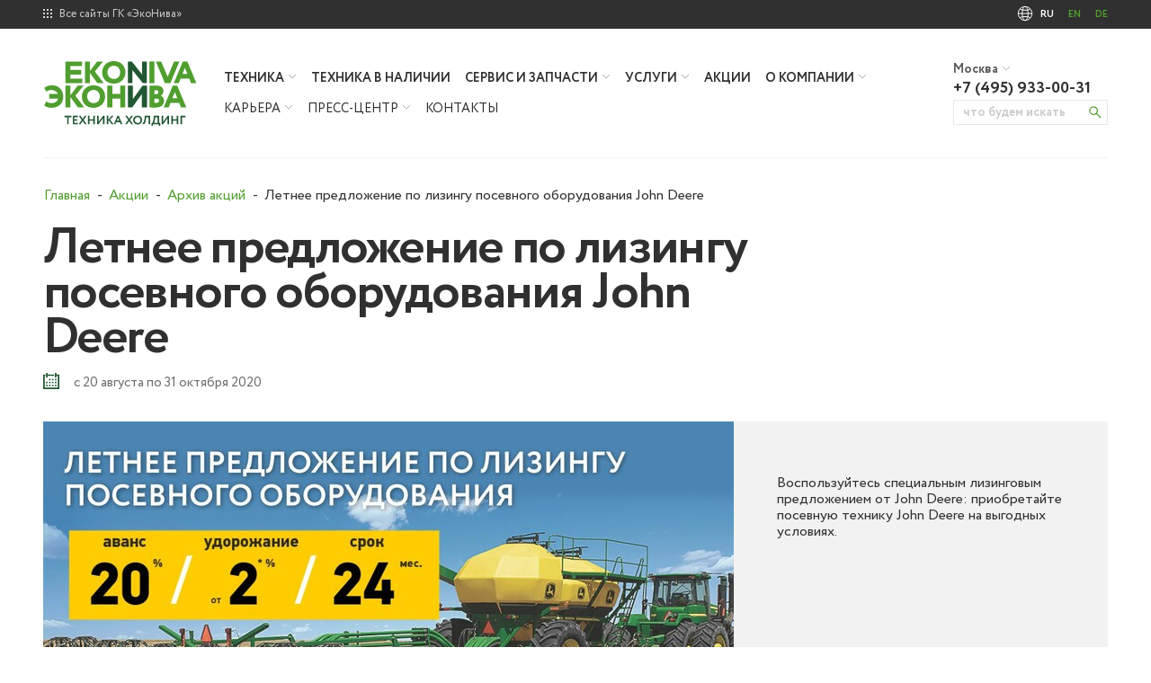

--- FILE ---
content_type: text/html; charset=UTF-8
request_url: https://ekoniva-tekhnika.com/promo/posevnoe-oborudovaniya-john-deere
body_size: 17028
content:
<!DOCTYPE html>
<html lang="ru">
<head>
    <meta charset="UTF-8">
    <meta name="theme-color" content="#ffffff">
    <meta name="viewport" content="width=device-width, initial-scale=1" id="viewport">
    <meta name="csrf-param" content="_csrf-frontend">
<meta name="csrf-token" content="QAXDKoVzoSgp8PS9Yj5s_09uxD3sgvWCksfQVwgu1_MGdJMZ8zv4YWWoze1SXxTOKleMC4Dkr8eql7gnV0C1mg==">
    <title>Летнее предложение по лизингу посевного оборудования John Deere | «ЭкоНива»</title>
    <meta name="description" content="Летнее предложение по лизингу посевного оборудования John Deere. «ЭкоНива» - поставщик сельскохозяйственной и дорожно-строительной техники и других крупнейших производителей. Полная сервисная поддержка и обучение">
<meta property="og:title" content="Летнее предложение по лизингу посевного оборудования John Deere | «ЭкоНива»">
<meta property="og:type" content="website">
<meta property="og:url" content="https://ekoniva-tekhnika.com/promo/posevnoe-oborudovaniya-john-deere">
<link type="image/x-icon" href="https://ekoniva-tekhnika.com/favicon.ico" rel="shortcut icon">
<link href="/assets/common.min.css?v=1727371730" rel="stylesheet preload" as="style">
<script>(function () {var a={};var f=/iPhone/i,h=/iPod/i,i=/iPad/i,r=/\biOS-universal(?:.+)Mac\b/i,g=/\bAndroid(?:.+)Mobile\b/i,j=/Android/i,c=/(?:SD4930UR|\bSilk(?:.+)Mobile\b)/i,d=/Silk/i,b=/Windows Phone/i,k=/\bWindows(?:.+)ARM\b/i,m=/BlackBerry/i,n=/BB10/i,o=/Opera Mini/i,p=/\b(CriOS|Chrome)(?:.+)Mobile/i,q=/Mobile(?:.+)Firefox\b/i;function s(l){return function($){return $.test(l)}}function e(l){var $=(l=l||("undefined"!=typeof navigator?navigator.userAgent:"")).split("[FBAN");void 0!==$[1]&&(l=$[0]),void 0!==($=l.split("Twitter"))[1]&&(l=$[0]);var a=s(l),e={apple:{phone:a(f)&&!a(b),ipod:a(h),tablet:!a(f)&&a(i)&&!a(b),universal:a(r),device:(a(f)||a(h)||a(i))&&!a(b)},amazon:{phone:a(c),tablet:!a(c)&&a(d),device:a(c)||a(d)},android:{phone:!a(b)&&a(c)||!a(b)&&a(g),tablet:!a(b)&&!a(c)&&!a(g)&&(a(d)||a(j)),device:!a(b)&&(a(c)||a(d)||a(g)||a(j))||a(/\bokhttp\b/i)},windows:{phone:a(b),tablet:a(k),device:a(b)||a(k)},other:{blackberry:a(m),blackberry10:a(n),opera:a(o),firefox:a(q),chrome:a(p),device:a(m)||a(n)||a(o)||a(q)||a(p)},any:!1,phone:!1,tablet:!1};return e.any=e.apple.universal||e.apple.device||e.android.device||e.windows.device||e.other.device,e.phone=e.apple.phone||e.android.phone||e.windows.phone,e.tablet=e.apple.tablet||e.android.tablet||e.windows.tablet,e}a=e();if(typeof exports==="object"&&typeof module!=="undefined"){module.exports=a}else if(typeof define==="function"&&define.amd){define(function(){return a})}else{this["isMobile"]=a}})();
(function() {
    var clientWidth = document.documentElement.clientWidth;
    var viewport = document.getElementById('viewport');
    if (isMobile.any) {
        if (clientWidth < 320) {viewport.setAttribute('content', 'width=' + 320);}
        if (clientWidth > 745) {viewport.setAttribute('content', 'width=' + 745);}
    }
    if (isMobile.apple.tablet) {viewport.setAttribute('content', 'width=' + 745);}
})();
var inputmask_8b2a4bfb = {"mask":"+7 (999) 999-99-99"};</script>    <link rel="preload" href="https://ekoniva-tekhnika.com/dist/css/index.css?v=1744871682" as="style" onload="this.onload=null;this.rel='stylesheet'">
    <noscript><link rel="stylesheet" href="https://ekoniva-tekhnika.com/dist/css/index.css?v=1744871682"></noscript>
    <!-- Yandex.Metrika counter --> <script> (function(m,e,t,r,i,k,a){m[i]=m[i]||function(){(m[i].a=m[i].a||[]).push(arguments)}; m[i].l=1*new Date();k=e.createElement(t),a=e.getElementsByTagName(t)[0],k.async=1,k.src=r,a.parentNode.insertBefore(k,a)}) (window, document, "script", "https://mc.yandex.ru/metrika/tag.js", "ym"); ym(48327422, "init", { clickmap:true, trackLinks:true, accurateTrackBounce:true, webvisor:true }); </script>  <!-- /Yandex.Metrika counter -->
    <style>
        body,html{font-style:normal;font-weight:400;margin:0;min-height:100%;outline:none;padding:0;-webkit-font-smoothing:antialiased;scroll-behavior:smooth}*,body,html{font-family:Circe,serif}*{box-sizing:border-box}a,button,input,select,textarea{-webkit-tap-highlight-color:rgba(0,0,0,0)}a{color:#509e2f}a:active,a:focus{color:#509e2f;outline-width:0;text-decoration:none}a:hover{color:#73b159;text-decoration:underline}.breadcrumbs{margin-bottom:23px}.breadcrumb{background:rgba(0,0,0,0);margin:0;padding-left:1px;padding-right:0}.breadcrumb li{color:#303030;display:inline-block;font-size:16px;line-height:20px;margin:0 3px 0 0;padding:0}.breadcrumb li:last-of-type{margin-right:0}.breadcrumb li:before{display:none}.breadcrumb li:after{content:" - ";margin-left:5px}.breadcrumb li:last-of-type:after{content:""}.breadcrumb li a{color:#509e2f;font-weight:500;text-decoration:none}.breadcrumb li a:active,.breadcrumb li a:focus{color:#509e2f;outline-width:0;text-decoration:none}.breadcrumb li a:hover{color:#509e2f;opacity:.8;text-decoration:none}.body{display:flex;flex-direction:column;font-family:Circe,serif;font-style:normal;font-weight:400;height:100%}.body__content{flex:1 0 auto}.body__footer{flex:0 0 auto}@media(max-width:1199px){.css-mobile-callback-shown .body__footer,.css-mobile-menu-shown .body__footer{display:none}}.body__main_layout_auth{align-items:center;display:flex;height:100%;justify-content:center;width:100%}.header-data{margin-bottom:32px;position:relative;z-index:2}.css-mobile-callback-shown .header-data,.css-mobile-menu-shown .header-data{margin-bottom:-1px}.header-data__cnt{align-items:center;border-bottom:1px solid #f2f2f2;display:flex;height:144px;justify-content:space-between;position:relative}@media(max-width:1199px){.header-data__cnt{height:101px;justify-content:left}}.header-data__logo{background:url(/dist/css/images/0ed474a6f5144052bc7d.svg) no-repeat;flex-grow:0;flex-shrink:0;height:72px;width:171px}@media(max-width:1199px){.header-data__logo{background-size:cover;height:46px;width:110px}}.header-data__menu{flex-grow:1;flex-shrink:1;position:relative}@media(max-width:1199px){.header-data__menu{display:none}}.header-data__contacts{flex-grow:0;flex-shrink:0;width:172px}@media(max-width:1199px){.header-data__contacts{display:none}}.header-data__jd{background:url(/dist/css/images/b3b918b2355c618874f1.svg) no-repeat;flex-grow:0;flex-shrink:0;height:80px;width:118px}@media(max-width:1199px){.header-data__jd{background-size:cover;height:46px;margin-right:20px;width:68px}}.header-data__phone-mob{display:none}.header-data__phone-mob:active,.header-data__phone-mob:focus{outline-width:0}@media(max-width:1199px){.header-data__phone-mob{background:url(/dist/css/images/86b74ed2274a3fd2f884.svg) 50% no-repeat;cursor:pointer;display:block;flex-grow:0;flex-shrink:0;height:46px;position:absolute;right:14%;top:28px;user-select:none;width:46px}.css-mobile-callback-shown .header-data__phone-mob{background:url([data-uri]) 50% no-repeat}}.header-data__sep{display:none}@media(max-width:1199px){.header-data__sep{border-left:1px solid rgba(0,0,0,.15);display:block;height:46px;margin:0 16px;width:0}}.header-data__menu-mob{display:none}.header-data__menu-mob:active,.header-data__menu-mob:focus{outline-width:0}@media(max-width:1199px){.header-data__menu-mob{background:url([data-uri]) 50% no-repeat;cursor:pointer;display:block;flex-grow:0;flex-shrink:0;height:46px;position:absolute;right:-8px;top:28px;user-select:none;width:46px}.css-mobile-menu-shown .header-data__menu-mob{background:url([data-uri]) 50% no-repeat}}.header-data__city{align-items:center;color:#303030;cursor:pointer;display:flex;font-size:14px;font-weight:600;opacity:.8;white-space:nowrap}.header-data__city:after{background:url([data-uri]) no-repeat;content:"";display:inline-block;height:7px;margin-left:4px;width:10px}.header-data__phone{color:#303030;display:inline-block;font-size:18px;font-weight:700;line-height:18px;margin:4px 0;text-decoration:none;white-space:nowrap}.header-data__callback-button{color:#509e2f;cursor:pointer;font-size:12px;font-weight:600}.header-data__callback-button:hover{text-decoration:underline}.header-data__search-form{align-items:center;border:1px solid #e9e9e9!important;display:flex}@media screen and (max-width:1199px){.header-data__search-form{display:none}}.header-data__search-input{background:rgba(0,0,0,0);border-width:0!important;display:block;flex:1;font-size:14px;height:100%;outline:none!important;padding-bottom:2px;padding-left:10px;padding-top:2px;width:100%}.header-data__search-input::placeholder{color:#303030;font-weight:700;opacity:.25}.header-data__search-button{background-color:rgba(0,0,0,0);background-image:url([data-uri]);background-position:50%;background-repeat:no-repeat;background-size:14px auto;border-width:0;cursor:pointer;flex:0 0 26px;height:26px}.header-line{background:#303030;position:relative;z-index:3}.header-line__cnt{align-items:center;color:#fff;display:flex;height:32px;justify-content:space-between;position:relative}@media(max-width:1199px){.header-line__cnt{height:49px}}.header-line__langs,.header-line__sites{flex-grow:0;flex-shrink:0}.header-line__sites-button{color:#f2f2f2;cursor:pointer;display:flex;font-size:12px;font-weight:500;line-height:32px;opacity:.8;user-select:none}@media(max-width:1199px){.header-line__sites-button{font-size:14px}}.header-line__sites-button:before{background:url(/dist/css/images/98421a1cb8ca19ee01c4.svg) 50% no-repeat;content:"";display:block;height:29px;margin-right:8px;width:10px}@media(max-width:1199px){.header-line__sites-button:before{position:relative;top:1px}}.header-line__sites-window{display:none;left:-20px;position:absolute;top:98%;z-index:2}.header-line__langs-window{display:none}@media(max-width:1199px){.header-line__langs-window{position:absolute;right:-20px;top:98%;z-index:2}}.header-line__langs-button{display:flex;margin:0;padding:0;position:relative;user-select:none}.header-line__langs-button:before{background:url(/dist/css/images/2b42509830414bdde9f8.svg) 50% no-repeat;content:"";display:block;height:29px;width:18px}@media(max-width:1199px){.header-line__langs-button{cursor:pointer}.header-line__langs-button:after{background:url([data-uri]) 50% no-repeat;content:"";display:block;height:30px;margin-left:6px;width:8px}}.header-line__langs-button li{color:#fff;display:block;font-size:11px;font-weight:700;line-height:32px;padding:0 0 0 16px}@media(max-width:1199px){.header-line__langs-button li{display:none;font-size:12px}}.header-line__langs-button li:first-of-type{padding-left:8px}@media(max-width:1199px){.header-line__langs-button li:first-of-type{display:block}}.header-line__langs-button a{color:#509e2f;text-decoration:none}.header-line__langs-button a:active,.header-line__langs-button a:focus{color:#509e2f;outline-width:0;text-decoration:none}.header-line__langs-button a:hover{color:#509e2f;text-decoration:underline}.header-menu__cnt{align-items:center;display:flex;flex-wrap:nowrap;height:34px;justify-content:flex-start;margin:0 0 0 30px;padding:0}.header-menu__group{display:block;float:left;margin-right:16px;position:relative}.header-menu__group:last-of-type{margin-right:0}.header-menu__group-link,.header-menu__group-text{align-items:center;color:#303030;cursor:pointer;display:flex;font-size:14px;font-weight:600;text-decoration:none;text-transform:uppercase;user-select:none;white-space:nowrap}.header-menu__group-link:active,.header-menu__group-link:focus,.header-menu__group-text:active,.header-menu__group-text:focus{color:#303030;outline-width:0;text-decoration:none}.header-menu__group-link:hover,.header-menu__group-text:hover{color:#509e2f;text-decoration:none}.header-menu span.header-menu__group-link,.header-menu span.header-menu__group-text{cursor:default}.header-menu span.header-menu__group-link:active,.header-menu span.header-menu__group-link:focus,.header-menu span.header-menu__group-text:active,.header-menu span.header-menu__group-text:focus{color:#303030;outline-width:0;text-decoration:none}.header-menu span.header-menu__group-link:hover,.header-menu span.header-menu__group-text:hover{color:#303030;text-decoration:none}.header-menu__cnt:last-of-type .header-menu__group-link,.header-menu__cnt:last-of-type .header-menu__group-text{font-weight:400}.header-menu__group-text:after{background:url([data-uri]) no-repeat;content:"";display:inline-block;height:9px;margin-left:4px;width:10px}.header-menu__items{background:#fff;box-shadow:0 28px 37px 10px rgba(0,0,0,.05);display:none;left:-20px;margin:0;min-width:300px;padding:48px;position:absolute;top:100%;z-index:2}.header-menu__group_type_catalog .header-menu__items{min-width:600px}.header-menu__items-list{display:block;margin:0;padding:0}.header-menu__group_type_catalog .header-menu__items-list{column-count:2}.header-menu__items-title{color:#215732;display:flex;font-size:24px;font-weight:600;margin-bottom:22px;text-decoration:none;text-transform:uppercase;white-space:nowrap}.header-menu__items-title:active,.header-menu__items-title:focus{color:#215732;outline-width:0;text-decoration:none}.header-menu__items-title:hover{color:#215732;text-decoration:none}.header-menu__item{display:block;margin:0 0 12px;padding:0}.header-menu__item:last-of-type{margin-bottom:0}.header-menu__item-link{color:#303030;font-size:14px;font-weight:400;line-height:16px;text-decoration:none}.header-menu__item-link:active,.header-menu__item-link:focus{color:#303030;outline-width:0;text-decoration:none}.header-menu__item-link:hover{color:#303030;text-decoration:underline}.header-menu__search{background:url([data-uri]) no-repeat;cursor:pointer;display:none;height:18px;margin:-5px 0 0 22px;position:relative;width:18px}.header-menu-mobile__cnt{margin:0;padding:0}.header-menu-mobile__group{display:block;margin-top:14px;position:relative}.header-menu-mobile__group:last-of-type{margin-right:0}.header-menu-mobile__group-link,.header-menu-mobile__group-text{align-items:center;color:#215732;cursor:pointer;display:flex;font-size:18px;font-weight:600;text-decoration:none;text-transform:uppercase;user-select:none}.header-menu-mobile__group-link:active,.header-menu-mobile__group-link:focus,.header-menu-mobile__group-text:active,.header-menu-mobile__group-text:focus{color:#303030;outline-width:0;text-decoration:none}.header-menu-mobile__group-link:hover,.header-menu-mobile__group-text:hover{color:#303030;text-decoration:none}.header-menu-mobile__group-button{position:absolute;right:0;top:0}.header-menu-mobile__group-button:after{background:url([data-uri]) 100% no-repeat;content:"";display:block;height:24px;position:absolute;right:0;top:0;width:24px}.header-menu-mobile__items{display:none;margin:0 0 26px;padding:0}.header-menu-mobile__items-list{display:block;margin:0;padding:0}.header-menu-mobile__items-title{display:none}.header-menu-mobile__item{display:block;margin:12px 0;padding:0}.header-menu-mobile__item:last-of-type{margin-bottom:0}.header-menu-mobile__item-link{color:#303030;font-size:16px;font-weight:400;line-height:18px;text-decoration:none}.header-menu-mobile__item-link:active,.header-menu-mobile__item-link:focus{color:#303030;outline-width:0;text-decoration:none}.header-menu-mobile__item-link:hover{color:#303030;text-decoration:underline}.minmax{margin:0 auto;max-width:1200px;min-width:320px;padding:0 8px}@media(max-width:1199px){.minmax{max-width:480px;padding:0 20px}}.css-mobile-menu-shown .header-data-mobile,.header-data-mobile{display:none}@media(max-width:1199px){.css-mobile-menu-shown .header-data-mobile{background:#f2f2f2;display:block}}.header-data-mobile__cnt{padding-bottom:60px}.header-data-mobile__city{background:#ebebeb}.header-data-mobile__city-cnt{align-items:center;display:flex;font-size:16px;font-weight:600;height:40px;justify-content:center;padding-top:3px}.header-data-mobile__city-value{color:#509e2f;cursor:pointer;margin-left:8px}.header-data-mobile__city-value:after{background:url([data-uri]) no-repeat;content:"";display:inline-block;height:6px;margin-left:4px;width:8px}.header-data-mobile__menu{padding-top:12px}.header-data-mobile__search-form{display:flex;margin:32px 0 6px;width:100%}.header-data-mobile__search-input{border:1px solid #f2f2f2;border-right-width:0;flex-grow:1;flex-shrink:1;height:48px;line-height:46px;padding:0 0 0 10px;width:100%}.header-data-mobile__search-button{background:#215732;flex-grow:0;flex-shrink:0;height:48px;position:relative;width:48px}.header-data-mobile__search-button:after{background:url([data-uri]) 50% no-repeat;content:"";cursor:pointer;height:100%;left:0;position:absolute;top:0;width:100%}.fancybox-callback{display:none}.css-mobile-callback-shown .fancybox-callback,.glightbox-container .fancybox-callback{display:block!important}.fancybox-callback__city{display:none}.css-mobile-callback-shown .fancybox-callback__city{display:block}.css-mobile-callback-shown .fancybox-callback__form{background:#f2f2f2;border-top:1px solid #e9e9e9;padding:20px 0}.fancybox-callback__phone{display:none}.css-mobile-callback-shown .fancybox-callback__phone{background:#f2f2f2;border-top:1px solid #e9e9e9;display:block}.fancybox-callback__phone-value{align-items:center;color:#509e2f;display:flex;font-size:24px;font-weight:600;height:88px;justify-content:center}.footer-data{background:#303030}.footer-data__cnt{align-items:stretch;color:#fff;display:flex;flex-wrap:nowrap;justify-content:space-between;margin:0;padding:56px 0}@media(max-width:1199px){.footer-data__cnt{flex-wrap:wrap;overflow:hidden;padding:0}}.footer-data__column{border:solid #3b3b3b;border-width:0 0 0 1px;flex-grow:0;flex-shrink:0;width:16.6666666667%}@media(max-width:1199px){.footer-data__column{border-width:0 0 1px;padding:32px 0;width:50%}}.footer-data__column_type_double{border-width:0;width:33.3333333333%}@media(max-width:1199px){.footer-data__column_type_double{border-width:0 0 1px;padding:38px 0;width:100%}.footer-data__column:nth-of-type(4n){width:100%}.footer-data__column:last-of-type{border-width:0;width:100%}}.footer-data__chapter{margin:0;padding:0 16px}.footer-data__chapter__column:first-of-type .footer-data__chapter{padding-left:0}.footer-data__group{display:block;line-height:16px;margin:0 0 28px;padding:0}.footer-data__group:last-of-type{margin-bottom:0}.footer-data__group-link,.footer-data__group-text{color:#fff;font-size:12px;font-weight:700;text-decoration:none;text-transform:uppercase;white-space:nowrap}@media(max-width:1199px){.footer-data__group-link,.footer-data__group-text{white-space:normal}}.footer-data__group-link:active,.footer-data__group-link:focus,.footer-data__group-text:active,.footer-data__group-text:focus{color:#fff;outline-width:0;text-decoration:none}.footer-data__group-link:hover,.footer-data__group-text:hover{color:#fff;text-decoration:underline}.footer-data__items{display:block;margin:16px 0 0;padding:0}.footer-data__items__column_type_double .footer-data__items{column-count:2}.footer-data__item{display:block;line-height:16px;margin-bottom:16px;padding:0}.footer-data__item:last-of-type{margin-bottom:0}.footer-data__item-link{color:#acacac;font-size:14px;font-weight:400;text-decoration:none}.footer-data__item-link:active,.footer-data__item-link:focus{color:#acacac;outline-width:0;text-decoration:none}.footer-data__item-link:hover{color:#acacac;text-decoration:underline}.footer-data__contacts{align-items:center;display:flex;flex-direction:column;justify-content:center;padding-bottom:6px}.footer-data__logo{background:url(/dist/css/images/7af4ce7f928fbe2a7a43.svg) 50% no-repeat;height:72px;margin:0 auto 24px;width:171px}.footer-data__feedback{margin-bottom:18px}.footer-data__socials{display:flex;flex-wrap:wrap;gap:8px 0;justify-content:center;max-width:120px}.footer-data__social{display:block;height:24px;margin:0 4px;width:24px}.footer-data__social_type_instagram{background:url(/dist/css/images/b5711578cc1af2fa0c73.svg) 50% no-repeat}.footer-data__social_type_facebook{background:url([data-uri]) 50% no-repeat}.footer-data__social_type_vk{background:url(/dist/css/images/3490044117f44899c98e.svg) 50% no-repeat}.footer-data__social_type_youtube{background:url(/dist/css/images/a361f1a1ed2ca67b1a4e.svg) 50% no-repeat}.footer-data__social_type_linkedin{background:url(/dist/css/images/91b59225f65e9bd18a7b.svg) 50% no-repeat}.footer-data__social_type_twitter{background:url(/dist/css/images/69d6da97f6d1d2c2c66d.svg) 50% no-repeat}.footer-data__social_type_telegram{background:url(/dist/css/images/d508dd1065024be66f2e.svg) 50% no-repeat}.footer-data__social_type_rutube{background:url(/dist/css/images/042aa7cb6d9dbce6c15e.svg) 50% no-repeat}.footer-data__social_type_vkvideo{background:url(/dist/css/images/817a3cbedd20657f485f.svg) 50% no-repeat}.footer-data__social_type_ok{background:url(/dist/css/images/144e7ee148964cf264b9.svg) 50% no-repeat}.footer-data__socials-title{color:#acacac;font-size:12px;font-weight:400;margin-top:23px;text-transform:uppercase}.footer-data__select{margin:4px 0 0;padding:0 14px}.footer-data__list{background:rgba(0,0,0,0);border:1px solid #3b3b3b;color:#fff;height:23px;max-width:166px;overflow:hidden;text-align-last:center;text-overflow:ellipsis;width:100%}.footer-data__list:active,.footer-data__list:focus{border:1px solid #3b3b3b;box-shadow:none;outline-width:0}.footer-data__list option{color:#303030}.footer-data__socials-list{margin-top:10px}.footer-data__company-socials{display:none}.footer-line{background:#000}.footer-line__cnt{align-items:center;display:flex;flex-wrap:nowrap;height:32px;justify-content:flex-start;margin:0;padding:0}@media(max-width:1199px){.footer-line__cnt{flex-direction:column;height:auto;padding:35px 0 33px}}.footer-line__copyright{color:#fff;font-size:14px;font-weight:400;line-height:12px;margin-right:12px}@media(max-width:1199px){.footer-line__copyright{margin-bottom:16px;margin-right:0}}.footer-line__link{color:#acacac;font-size:14px;font-weight:400;line-height:16px;margin-right:12px;text-decoration:none}@media(max-width:1199px){.footer-line__link{margin-right:0;margin-top:16px}}.footer-line__link:active,.footer-line__link:focus{color:#acacac;outline-width:0;text-decoration:none}.footer-line__link:hover{color:#acacac;text-decoration:underline}.footer-line__link:last-of-type{margin-right:0}.footer-line__copyr{font-family:Arial,serif}.content-page{position:relative}.content-page .para-accent{color:#303030;font-size:24px;font-style:normal;font-weight:300;letter-spacing:-.03em;line-height:30px;max-width:100%}.content-page__main-image-outer{align-items:center;display:flex;height:512px;justify-content:center;margin-bottom:49px;overflow:hidden;position:relative}@media(max-width:1199px){.content-page__main-image-outer{height:auto;left:50%;margin-bottom:32px;margin-left:-50vw;position:relative;width:100vw}}.content-page__main-text :last-child{margin-bottom:0!important}.css-contact-print .content-page__minmax{max-width:675px;min-width:675px;padding-top:20px}.content-page__main-image{background-position:50%;background-repeat:no-repeat;background-size:cover;height:512px;width:100%}@media(max-width:1199px){.content-page__main-image{background-size:cover;height:335px}}.content-page__main-image_with_video{display:block;position:relative}.content-page__main-image_with_video:before{background:linear-gradient(98.69deg,rgba(38,38,37,.53) -2.9%,rgba(0,0,1,0) 79.67%);background-blend-mode:multiply;background-position:50%;background-repeat:no-repeat;background-size:cover;content:"";height:100%;left:0;position:absolute;top:0;width:100%}.content-page__main-image-video-button{display:block;height:100%;position:relative;width:100%}.content-page__main-image-video-button:after{background:url([data-uri]) 50% no-repeat;background-size:75px 75px;content:"";height:75px;left:50%;margin-left:-37.5px;margin-top:-37.5px;position:absolute;top:50%;width:75px}@media(max-width:1199px){.content-page__main-image-video-button:after{top:40%}}.content-page__h1-about{color:rgba(48,48,48,.7);display:inline-block;font-size:15px;font-weight:400;letter-spacing:0;line-height:50px;margin-left:5px;white-space:nowrap}.content-page__pagination{display:flex;justify-content:center;margin:50px 0 0}.content-page h1{color:#303030;display:block;font-size:56px;font-style:normal;font-weight:700;letter-spacing:-.03em;line-height:50px;margin:0 0 32px;max-width:784px}@media(max-width:1199px){.content-page h1{font-size:32px;font-weight:700;line-height:32px;margin-bottom:20px}}.content-page__date{align-items:center;color:#303030;display:flex;font-size:16px;font-style:normal;font-weight:400;line-height:24px;margin:-32px 0 18px}@media(max-width:1199px){.content-page__date{margin-top:-28px}}.content-page__date:before{background:url(/dist/css/images/827a3c74d2a64f1ba1b5.svg) 50% no-repeat;content:"";display:inline-block;flex-grow:0;flex-shrink:0;height:18px;margin-right:11px;position:relative;top:-2px;width:18px}.content-page__video{margin:20px auto;max-width:700px;position:relative;width:100%}.content-page__video-cnt{height:0;padding-bottom:56.25%}.content-page__video-frame{height:100%;left:0;position:absolute;top:0;width:100%}.content-page__fio{color:#215732;font-size:30px;font-weight:700;line-height:30px;margin-bottom:5px;margin-top:-10px;opacity:1}@media(max-width:1199px){.content-page__fio{font-size:24px;line-height:24px}}.content-page__company{color:#303030;font-size:16px;font-style:normal;font-weight:400;line-height:16px;margin-bottom:30px;opacity:.6}.content-page__text{padding-bottom:40px}.content-page__text h2{margin:32px 0 24px;max-width:784px}.css-main-text-centered .content-page__text h2{color:#303030;font-size:48px;font-weight:350;line-height:48px;margin-left:auto;margin-right:auto;text-align:center}@media(max-width:1199px){.css-main-text-centered .content-page__text h2{font-size:36px;line-height:36px}}.content-page__text h3{color:#303030;font-size:32px;font-style:normal;font-weight:700;letter-spacing:-.03em;line-height:32px;margin-bottom:24px;max-width:784px}.css-main-text-centered .content-page__text h3{margin-left:auto;margin-right:auto}@media(max-width:1199px){.content-page__text h3{font-size:24px;font-weight:700;line-height:24px}}.content-page__text h4{color:#303030;font-size:24px;font-style:normal;font-weight:700;letter-spacing:-.02em;line-height:24px;margin-bottom:24px;max-width:784px}.css-main-text-centered .content-page__text h4{margin-left:auto;margin-right:auto;text-align:center}@media(max-width:1199px){.content-page__text h4{font-size:18px;font-weight:700;line-height:24px}}.content-page__text p{color:#303030;font-size:18px;font-style:normal;font-weight:400;letter-spacing:-.03em;line-height:24px;margin:0 0 16px;max-width:100%}.css-main-text-centered .content-page__text p{margin-left:auto;margin-right:auto;text-align:center}.content-page__text ul{color:#303030;margin:24px 0;max-width:100%;padding:0}.css-main-text-centered .content-page__text ul{margin-left:auto;margin-right:auto;text-align:center}.content-page__text li{color:#303030;font-size:18px;font-style:normal;font-weight:400;letter-spacing:-.03em;line-height:24px;list-style-type:none;margin:0 0 16px;max-width:100%;padding-left:24px;position:relative}.content-page__text li:before{background:#509e2f;content:"";display:inline-block;height:2px;left:0;position:absolute;top:10px;width:12px}.content-page__text li ul{padding:0 0 8px}.content-page__text a{color:#509e2f;text-decoration:none}.content-page__text a:active,.content-page__text a:focus{color:#509e2f;outline-width:0;text-decoration:none}.content-page__text a:visited{color:#acacac;text-decoration:none}.content-page__text a:hover{color:#73b159;text-decoration:none}.content-page__text img{height:auto!important;max-width:100%}.fancybox-feedback{display:none}.glightbox-container .fancybox-feedback{display:block}.fancybox-image{background:#fff}.fancybox-leasing{display:none}.glightbox-container .fancybox-leasing{display:block}.fancybox-lesson{display:none}.glightbox-container .fancybox-lesson{display:block}.fancybox-product-buy{display:none}.glightbox-container .fancybox-product-buy{display:block}.fancybox-product-header-button{display:none}.glightbox-container .fancybox-product-header-button{display:block}.fancybox-product-spare{display:none}.glightbox-container .fancybox-product-spare{display:block}.fancybox-product-trade-in{display:none}.glightbox-container .fancybox-product-trade-in{display:block}.fancybox-trade-in{display:none}.glightbox-container .fancybox-trade-in{display:block}.main-content{min-height:300px;position:relative}.main-content__cnt{display:none}.main-content__loader{left:calc(50% - 2px);position:absolute;top:calc(50% - 2px);--d:20px;animation:l27 1s steps(8) infinite;border-radius:50%;box-shadow:calc(var(--d)*1) calc(var(--d)*0) 0 0,calc(var(--d)*.707) calc(var(--d)*.707) 0 1px,calc(var(--d)*0) calc(var(--d)*1) 0 2px,calc(var(--d)*-.707) calc(var(--d)*.707) 0 3px,calc(var(--d)*-1) calc(var(--d)*0) 0 4px,calc(var(--d)*-.707) calc(var(--d)*-.707) 0 5px,calc(var(--d)*0) calc(var(--d)*-1) 0 6px;color:#215732;height:2px;width:2px}.main-content[data-elem=career-page],.main-content[data-elem=contact-page],.main-content[data-elem=doc-page],.main-content[data-elem=partner-page]{overflow:hidden}@keyframes l27{to{transform:rotate(1turn)}}    </style>
</head>
<body><script>var callbackCities = {"Барнаул":"+7 (3852) 50-76-79","Белгород":"+7 (4722) 40-44-43","Бийск":"+7 (3854) 30-73-13","Владимир":"+7 (49243) 6-03-59","Вологда":"+7 (8172) 264-374","Воронеж":"+7 (473) 2-598-798","Калининград":"+7 (401) 279-00-74","Калуга":"+7 (48431) 5-65-05","Кемерово":"+7 (3842) 74-33-11","Киров":"+7 (8332) 37-58-25","Кострома":"+7 (4942) 630-259","Краснозерское":"+7 (38357) 42-545","Курск":"+7 (4712) 771-021","Москва":"+7 (495) 933-00-31","Новосибирск":"+7 (383) 325-12-23","Омск":"+7 (3812) 972-082","Пермь":"+7 (912) 981-44-01","Рязань":"+7 (4912) 55-05-23","Санкт-Петербург":"+7 (812) 309-64-49","Тверь":"+7 (495) 933-00-31","Тула":"+7 (48761) 7-11-21"};</script><noscript><div><img src="https://mc.yandex.ru/watch/48327422" style="position:absolute; left:-9999px;" alt=""></div></noscript>
<div class="body" data-js="body" data-elem="body">
    <div class="body__content">
        <div class="header-line" data-js="header-line">
    <div class="header-line__minmax minmax">
        <div class="header-line__cnt">
            <div class="header-line__sites">
                <div class="header-line__sites-button" data-elem="header-line--sites-button">
                    Все сайты ГК «ЭкоНива»                </div>
                <div class="header-line__sites-window" data-elem="header-line--sites-window">
                    <ul class="header-line-window" data-elem="header-line-window"><li><a href="http://www.ekoniva.com/" target="_blank">ГК «ЭкоНива»</a></li><li><a href="https://ekoniva-apk.ru/" target="_blank">ЭкоНива-АПК</a></li><li><a href="https://www.ekoniva-moloko.com/" target="_blank">ЭкоНива-Продукты питания</a></li><li><a href="https://ekonivasemena.ru/" target="_blank">ЭкоНива-Семена</a></li></ul>
                </div>
            </div>
            <div class="header-line__langs">
                <ul class="header-line__langs-button" data-elem="header-line--langs-button">
                    <li>RU</li>
                    <li><a href="https://www.ekotechnika.de/en/" target="_blank">EN</a></li>
                    <li><a href="https://www.ekotechnika.de/" target="_blank">DE</a></li>
                </ul>
                <div class="header-line__langs-window" data-elem="header-line--langs-window">
                    <ul class="header-line-window" data-elem="header-line-window">
                        <li><a href="https://www.ekotechnika.de/en/" target="_blank">EN</a></li>
                        <li><a href="https://www.ekotechnika.de/" target="_blank">DE</a></li>
                    </ul>
                </div>
            </div>
        </div>
    </div>
</div>        <div class="header-data" data-js="header-data" data-elem="header-data">
    <div class="header-data__minmax minmax">
        <div class="header-data__cnt">
            <a href="https://ekoniva-tekhnika.com" class="header-data__logo" data-elem="header-data--logo"></a>
            <div class="header-data__menu">
                <div class="header-menu" data-js="header-menu" data-elem="header-menu">
    <ul class="header-menu__cnt" data-elem="header-menu--cnt">
        <li class="header-menu__group header-menu__group_type_catalog" data-elem="header-menu--group"><a href="https://ekoniva-tekhnika.com/catalog" target="_self" class="header-menu__group-text" data-elem="header-menu--group-text" data-catalog="1">Техника</a><div class="header-menu__items" data-elem="header-menu--items"><a href="https://ekoniva-tekhnika.com/catalog" target="_self" class="header-menu__items-title" data-elem="header-menu--items-title">Техника</a><ul class="header-menu__items-list"><li class="header-menu__item">
                                <a href="https://ekoniva-tekhnika.com/catalog/dorozhno-stroitelnaya-tehnika" target="_self" class="header-menu__item-link">Дорожно-строительная техника</a>
                            </li><li class="header-menu__item">
                                <a href="https://ekoniva-tekhnika.com/catalog/selskohozyaistvennie-traktori" target="_self" class="header-menu__item-link">Тракторы</a>
                            </li><li class="header-menu__item">
                                <a href="https://ekoniva-tekhnika.com/catalog/zernouborochnye-kombajny" target="_self" class="header-menu__item-link">Зерноуборочные комбайны</a>
                            </li><li class="header-menu__item">
                                <a href="https://ekoniva-tekhnika.com/catalog/zhatki" target="_self" class="header-menu__item-link">Жатки</a>
                            </li><li class="header-menu__item">
                                <a href="https://ekoniva-tekhnika.com/catalog/pogruzchiki" target="_self" class="header-menu__item-link">Погрузчики</a>
                            </li><li class="header-menu__item">
                                <a href="https://ekoniva-tekhnika.com/catalog/samokhodnye-opryskivateli" target="_self" class="header-menu__item-link">Опрыскиватели</a>
                            </li><li class="header-menu__item">
                                <a href="https://ekoniva-tekhnika.com/catalog/press-podborshhiki" target="_self" class="header-menu__item-link">Пресс-подборщики</a>
                            </li><li class="header-menu__item">
                                <a href="https://ekoniva-tekhnika.com/catalog/kosilki" target="_self" class="header-menu__item-link">Косилки</a>
                            </li><li class="header-menu__item">
                                <a href="https://ekoniva-tekhnika.com/catalog/navozouborshhiki" target="_self" class="header-menu__item-link">Навозоуборщики</a>
                            </li><li class="header-menu__item">
                                <a href="https://ekoniva-tekhnika.com/catalog/posevnaya-tehnika" target="_self" class="header-menu__item-link">Посевная техника</a>
                            </li><li class="header-menu__item">
                                <a href="https://ekoniva-tekhnika.com/catalog/pochvoobrabatyvayushhaya-tehnika" target="_self" class="header-menu__item-link">Почвообрабатывающая техника</a>
                            </li><li class="header-menu__item">
                                <a href="https://ekoniva-tekhnika.com/catalog/vnesenie-udobrenij" target="_self" class="header-menu__item-link">Внесение удобрений</a>
                            </li><li class="header-menu__item">
                                <a href="https://ekoniva-tekhnika.com/catalog/prigotovlenie-i-razdacha-kormov" target="_self" class="header-menu__item-link">Приготовление и раздача кормов</a>
                            </li><li class="header-menu__item">
                                <a href="https://ekoniva-tekhnika.com/catalog/obrabotka-i-hranenie-urozhaya" target="_self" class="header-menu__item-link">Обработка и хранение урожая</a>
                            </li><li class="header-menu__item">
                                <a href="https://ekoniva-tekhnika.com/catalog/voroshilki" target="_self" class="header-menu__item-link">Ворошилки</a>
                            </li><li class="header-menu__item">
                                <a href="https://ekoniva-tekhnika.com/catalog/valkoobrazovateli" target="_self" class="header-menu__item-link">Валкообразователи</a>
                            </li><li class="header-menu__item">
                                <a href="https://ekoniva-tekhnika.com/catalog/sh-priczepy" target="_self" class="header-menu__item-link">С/х прицепы</a>
                            </li><li class="header-menu__item">
                                <a href="https://ekoniva-tekhnika.com/catalog/kartofelnaya-tehnika" target="_self" class="header-menu__item-link">Картофельная техника</a>
                            </li><li class="header-menu__item">
                                <a href="https://ekoniva-tekhnika.com/catalog/sistemy-orosheniya" target="_self" class="header-menu__item-link">Системы орошения</a>
                            </li><li class="header-menu__item">
                                <a href="https://ekoniva-tekhnika.com/catalog/tehnologii-tochnogo-zemledeliya" target="_self" class="header-menu__item-link">Технологии точного земледелия</a>
                            </li><li class="header-menu__item">
                                <a href="https://ekoniva-tekhnika.com/catalog/navesnoe-oborudovanie" target="_self" class="header-menu__item-link">Навесное оборудование</a>
                            </li></ul><div class="menu-header-brands" data-js="menu-header-brands" data-elem="menu-header-brands">
    <div class="menu-header-brands__cnt">
        <div class="menu-header-brands__swiper swiper" data-elem="menu-header-brands--swiper">
            <div class="menu-header-brands__swiper-wrapper swiper-wrapper"><div class="menu-header-brands__slide swiper-slide">
                        <div class="menu-header-brands__items"><a href="" class="menu-header-brands__item"><img class="menu-header-brands__image" src="/thumbs/43/lovol_logo___20877d11-68x32x0-d.png" alt=""></a><a href="" class="menu-header-brands__item"><img class="menu-header-brands__image" src="/thumbs/1/logo-gregoire-besson-color-onwhite-1___7eaf29de-68x32x0-d.png" alt=""></a><a href="https://www.bednar.com/ru/" class="menu-header-brands__item"><img class="menu-header-brands__image" src="/thumbs/1/bednar_logo_2019_rgb-1-1___93696bd3-68x32x0-d.png" alt=""></a><a href="https://www.grimme.com/de" class="menu-header-brands__item"><img class="menu-header-brands__image" src="/thumbs/1/frame-1___dbe632cd-68x32x0-d.png" alt=""></a></div>
                    </div><div class="menu-header-brands__slide swiper-slide">
                        <div class="menu-header-brands__items"><a href="" class="menu-header-brands__item"><img class="menu-header-brands__image" src="/thumbs/59/logo-poettingerq___f4f3d6e5-68x32x0-d.png" alt=""></a><a href="https://umg-sdm.com/" class="menu-header-brands__item"><img class="menu-header-brands__image" src="/thumbs/55/umg_logo___a15f212f-68x32x0-d.jpg" alt=""></a><a href="https://www.nagro.group/" class="menu-header-brands__item"><img class="menu-header-brands__image" src="/thumbs/40/nagro_logo___e79a3e80-68x32x0-d.jpg" alt=""></a><a href="" class="menu-header-brands__item"><img class="menu-header-brands__image" src="/thumbs/1/haybusterlogo-1___d996ede8-68x32x0-d.png" alt=""></a></div>
                    </div><div class="menu-header-brands__slide swiper-slide">
                        <div class="menu-header-brands__items"><a href="https://rauch.de/ru/" class="menu-header-brands__item"><img class="menu-header-brands__image" src="/thumbs/1/rauchlogo_cmyk-1___082c55fd-68x32x0-d.png" alt=""></a><a href="" class="menu-header-brands__item"><img class="menu-header-brands__image" src="/thumbs/1/image-12___ed85f71e-68x32x0-d.png" alt=""></a><a href="" class="menu-header-brands__item"><img class="menu-header-brands__image" src="/thumbs/1/logotip-fliegl-1___f3d2e68a-68x32x0-d.png" alt=""></a><a href="https://www.lucasg.com/ru/" class="menu-header-brands__item"><img class="menu-header-brands__image" src="/thumbs/40/logos-lucas-g-filer___aec1dfff-68x32x0-d.png" alt=""></a></div>
                    </div><div class="menu-header-brands__slide swiper-slide">
                        <div class="menu-header-brands__items"><a href="" class="menu-header-brands__item"><img class="menu-header-brands__image" src="/thumbs/1/group-23___6c4b35b1-68x32x0-d.png" alt=""></a><a href="" class="menu-header-brands__item"><img class="menu-header-brands__image" src="/thumbs/76/bonum___d5e9d138-68x32x0-d.png" alt=""></a><a href="https://liugongrussia.ru/" class="menu-header-brands__item"><img class="menu-header-brands__image" src="/thumbs/46/liugong_logo___cb8f72b3-68x32x0-d.png" alt=""></a><a href="https://www.fjdynamics.com/ru/" class="menu-header-brands__item"><img class="menu-header-brands__image" src="/thumbs/23/fjd_logo_mp___82035b9c-68x32x0-d.png" alt=""></a></div>
                    </div><div class="menu-header-brands__slide swiper-slide">
                        <div class="menu-header-brands__items"><a href="https://www.allynav.com/" class="menu-header-brands__item"><img class="menu-header-brands__image" src="/thumbs/54/allynav_logo___dceaa4a6-68x32x0-d.jpg" alt=""></a><a href="https://www.navmopo.com/" class="menu-header-brands__item"><img class="menu-header-brands__image" src="/thumbs/59/logo_navmopo___af256686-68x32x0-d.jpg" alt=""></a><a href="https://cognitivepilot.com/products/cognitive-agro-pilot/" class="menu-header-brands__item"><img class="menu-header-brands__image" src="/thumbs/24/capilot_logo-mp___272d1321-68x32x0-d.jpg" alt=""></a><a href="" class="menu-header-brands__item"><img class="menu-header-brands__image" src="/thumbs/58/sany_logo___438163bb-68x32x0-d.jpg" alt=""></a></div>
                    </div><div class="menu-header-brands__slide swiper-slide">
                        <div class="menu-header-brands__items"><a href="" class="menu-header-brands__item"><img class="menu-header-brands__image" src="/thumbs/91/logo_agromash___d7f7e76e-68x32x0-d.jpg" alt=""></a><a href="https://tafetractors.com/" class="menu-header-brands__item"><img class="menu-header-brands__image" src="/thumbs/57/tafe_app_icon_104x104___8db66644-68x32x0-d.jpg" alt=""></a><a href="" class="menu-header-brands__item"><img class="menu-header-brands__image" src="/thumbs/29/1/geringhoff___bb827f18-68x32x0-d.png" alt=""></a><a href="https://roc-rus.ru/" class="menu-header-brands__item"><img class="menu-header-brands__image" src="/thumbs/1/logo-roc-1___4d659640-68x32x0-d.png" alt=""></a></div>
                    </div><div class="menu-header-brands__slide swiper-slide">
                        <div class="menu-header-brands__items"><a href="https://www.deere.ru/ru/" class="menu-header-brands__item"><img class="menu-header-brands__image" src="/thumbs/56/dd_nazvanie___e6d8b730-68x32x0-d.jpg" alt=""></a><a href="" class="menu-header-brands__item"><img class="menu-header-brands__image" src="/thumbs/1/vader-1___0557a81e-68x32x0-d.png" alt=""></a><a href="" class="menu-header-brands__item"><img class="menu-header-brands__image" src="/thumbs/51/1/reinke_logo___fbf1c760-68x32x0-d.jpg" alt=""></a><a href="" class="menu-header-brands__item"><img class="menu-header-brands__image" src="/thumbs/53/mst_logo_black-male___0b9cf71d-68x32x0-d.png" alt=""></a></div>
                    </div><div class="menu-header-brands__slide swiper-slide">
                        <div class="menu-header-brands__items"><a href="" class="menu-header-brands__item"><img class="menu-header-brands__image" src="/thumbs/46/agrifac_logo___568f555d-68x32x0-d.png" alt=""></a><a href="" class="menu-header-brands__item"><img class="menu-header-brands__image" src="/thumbs/46/1/apache_logo___4be58363-68x32x0-d.png" alt=""></a><a href="" class="menu-header-brands__item"><img class="menu-header-brands__image" src="/thumbs/46/1/tecnoma_logo___7a1129ba-68x32x0-d.png" alt=""></a><a href="" class="menu-header-brands__item"><img class="menu-header-brands__image" src="/thumbs/46/1/hardi_logo___b7636980-68x32x0-d.png" alt=""></a></div>
                    </div><div class="menu-header-brands__slide swiper-slide">
                        <div class="menu-header-brands__items"><a href="" class="menu-header-brands__item"><img class="menu-header-brands__image" src="/thumbs/79/sdelano-v-rossii_2___be2bac78-68x32x0-d.png" alt=""></a><a href="https://polymya.com/ru/" class="menu-header-brands__item"><img class="menu-header-brands__image" src="/thumbs/62/polymya_logo___ccb2fbda-68x32x0-d.png" alt=""></a><a href="https://csort.ru/" class="menu-header-brands__item"><img class="menu-header-brands__image" src="/thumbs/62/csort_logo___3ffc79bf-68x32x0-d.png" alt=""></a><a href="" class="menu-header-brands__item"><img class="menu-header-brands__image" src="/thumbs/64/1/ensign_logo___ba4c22b8-68x32x0-d.jpg" alt=""></a></div>
                    </div><div class="menu-header-brands__slide swiper-slide">
                        <div class="menu-header-brands__items"><a href="https://nardigroup.com/ru/" class="menu-header-brands__item"><img class="menu-header-brands__image" src="/thumbs/77/nardi_log___16e666cd-68x32x0-d.png" alt=""></a><a href="" class="menu-header-brands__item"><img class="menu-header-brands__image" src="/thumbs/65/xgma_logo___083fba00-68x32x0-d.png" alt=""></a><a href="https://zoomlion-ag.ru/" class="menu-header-brands__item"><img class="menu-header-brands__image" src="/thumbs/77/zoomlion_logo___73e923ee-68x32x0-d.jpg" alt=""></a><a href="" class="menu-header-brands__item"><img class="menu-header-brands__image" src="/thumbs/79/rainfine_log___54c74705-68x32x0-d.jpg" alt=""></a></div>
                    </div><div class="menu-header-brands__slide swiper-slide">
                        <div class="menu-header-brands__items"><a href="" class="menu-header-brands__item"><img class="menu-header-brands__image" src="/thumbs/80/1/itelma_logo___28277886-68x32x0-d.jpg" alt=""></a><a href="https://www.riverscreen.com/" class="menu-header-brands__item"><img class="menu-header-brands__image" src="/thumbs/81/riverscreen_logo2___f2da1022-68x32x0-d.jpg" alt=""></a><a href="https://agri-inject.com/" class="menu-header-brands__item"><img class="menu-header-brands__image" src="/thumbs/81/agri-inject_logo___a54744b3-68x32x0-d.png" alt=""></a><a href="" class="menu-header-brands__item"><img class="menu-header-brands__image" src="/thumbs/81/en_caprari_logo___b7aecff3-68x32x0-d.jpg" alt=""></a></div>
                    </div><div class="menu-header-brands__slide swiper-slide">
                        <div class="menu-header-brands__items"><a href="" class="menu-header-brands__item"><img class="menu-header-brands__image" src="/thumbs/81/rovatti_logo___97aec670-68x32x0-d.jpg" alt=""></a><a href="" class="menu-header-brands__item"><img class="menu-header-brands__image" src="/thumbs/82/logo_gaspardo___970a8636-68x32x0-d.jpg" alt=""></a><a href="https://www.chkzagro.ru/" class="menu-header-brands__item"><img class="menu-header-brands__image" src="/thumbs/84/chkz-agro-logotip___7b1e6477-68x32x0-d.jpg" alt=""></a><a href="https://fascar.ru/" class="menu-header-brands__item"><img class="menu-header-brands__image" src="/thumbs/86/fascar-logo-220___1fc4e2df-68x32x0-d.png" alt=""></a></div>
                    </div><div class="menu-header-brands__slide swiper-slide">
                        <div class="menu-header-brands__items"><a href="https://greengrowth.tech/ru" class="menu-header-brands__item"><img class="menu-header-brands__image" src="/thumbs/86/green_growth___bl___7d82cfa0-68x32x0-d.png" alt=""></a><a href="" class="menu-header-brands__item"><img class="menu-header-brands__image" src="/thumbs/86/zimu_logo___94b377f5-68x32x0-d.jpg" alt=""></a><a href="" class="menu-header-brands__item"><img class="menu-header-brands__image" src="/thumbs/91/sveaverken-logo-blue_150___97e94391-68x32x0-d.jpg" alt=""></a></div>
                    </div></div>
        </div>
        <div class="menu-header-brands__pagination swiper-pagination"></div>
    </div>
</div></div></li><li class="header-menu__group " data-elem="header-menu--group"><a href="https://ekoniva-tekhnika.com/selkhoztehnika-v-nalichii" target="_self" class="header-menu__group-link">Техника в наличии</a></li><li class="header-menu__group " data-elem="header-menu--group"><a href="https://ekoniva-tekhnika.com/service-and-spare-parts" target="_self" class="header-menu__group-text" data-elem="header-menu--group-text" data-catalog="0">Сервис и запчасти</a><div class="header-menu__items" data-elem="header-menu--items"><a href="https://ekoniva-tekhnika.com/service-and-spare-parts" target="_self" class="header-menu__items-title" data-elem="header-menu--items-title">Сервис и запчасти</a><ul class="header-menu__items-list"><li class="header-menu__item">
                                <a href="https://parts.ekoniva-tekhnika.com/" target="_blank" class="header-menu__item-link">ONLINE-МАГАЗИН ЗАПЧАСТЕЙ</a>
                            </li><li class="header-menu__item">
                                <a href="https://t.me/EkoNivaParts_bot" target="_blank" class="header-menu__item-link">TELEGRAM-БОТ ЗАПЧАСТЕЙ</a>
                            </li><li class="header-menu__item">
                                <a href="https://ekoniva-tekhnika.com/servisnoe-obsluzhivanie" target="_self" class="header-menu__item-link">Сервисное обслуживание</a>
                            </li><li class="header-menu__item">
                                <a href="https://ekoniva-tekhnika.com/zapasnye-chasti" target="_self" class="header-menu__item-link">Запасные части</a>
                            </li><li class="header-menu__item">
                                <a href="https://ekoniva-tekhnika.com/agroznak--brend-zapasnyh-chastej-ekonivy" target="_self" class="header-menu__item-link">«АГРОЗНАК» – российские запасные части для импортной сельхозтехники</a>
                            </li><li class="header-menu__item">
                                <a href="https://ekoniva-tekhnika.com/rastochka-i-naplavka-otverstij" target="_self" class="header-menu__item-link">Восстановление отверстий наплавкой и расточкой</a>
                            </li></ul></div></li><li class="header-menu__group " data-elem="header-menu--group"><span class="header-menu__group-text" data-elem="header-menu--group-text" data-catalog="0">Услуги</span><div class="header-menu__items" data-elem="header-menu--items"><span class="header-menu__items-title" data-elem="header-menu--items-title">Услуги</span><ul class="header-menu__items-list"><li class="header-menu__item">
                                <a href="https://ekoniva-tekhnika.com/finansirovanie" target="_self" class="header-menu__item-link">Финансирование</a>
                            </li><li class="header-menu__item">
                                <a href="https://ekoniva-tekhnika.com/trade-in" target="_self" class="header-menu__item-link">Трейд-Ин</a>
                            </li><li class="header-menu__item">
                                <a href="https://ekoniva-tekhnika.com/uchebnyj-czentr" target="_self" class="header-menu__item-link">Учебный центр</a>
                            </li><li class="header-menu__item">
                                <a href="https://ekoniva-tekhnika.com/umnoe-zemledelie" target="_self" class="header-menu__item-link">Умное земледелие</a>
                            </li></ul></div></li><li class="header-menu__group " data-elem="header-menu--group"><a href="https://ekoniva-tekhnika.com/promo" target="_self" class="header-menu__group-link">Акции</a></li><li class="header-menu__group " data-elem="header-menu--group"><a href="https://ekoniva-tekhnika.com/o-kompanii" target="_self" class="header-menu__group-text" data-elem="header-menu--group-text" data-catalog="0">О компании</a><div class="header-menu__items" data-elem="header-menu--items"><a href="https://ekoniva-tekhnika.com/o-kompanii" target="_self" class="header-menu__items-title" data-elem="header-menu--items-title">О компании</a><ul class="header-menu__items-list"><li class="header-menu__item">
                                <a href="https://ekoniva-tekhnika.com/history" target="_self" class="header-menu__item-link">История компании</a>
                            </li><li class="header-menu__item">
                                <a href="https://ekoniva-tekhnika.com/management-and-supervisory-board" target="_self" class="header-menu__item-link">Руководство компании</a>
                            </li><li class="header-menu__item">
                                <a href="https://ekoniva-tekhnika.com/partners" target="_self" class="header-menu__item-link">Наши партнеры</a>
                            </li><li class="header-menu__item">
                                <a href="https://ekoniva-tekhnika.com/otzyvy" target="_self" class="header-menu__item-link">Отзывы</a>
                            </li></ul></div></li>    </ul>
    <ul class="header-menu__cnt" data-elem="header-menu--cnt">
        <li class="header-menu__group " data-elem="header-menu--group"><a href="https://ekoniva-tekhnika.com/career" target="_self" class="header-menu__group-text" data-elem="header-menu--group-text" data-catalog="0">Карьера</a><div class="header-menu__items" data-elem="header-menu--items"><a href="https://ekoniva-tekhnika.com/career" target="_self" class="header-menu__items-title" data-elem="header-menu--items-title">Карьера</a><ul class="header-menu__items-list"><li class="header-menu__item">
                                <a href="https://ekoniva-tekhnika.com/vacancies" target="_self" class="header-menu__item-link">Вакансии</a>
                            </li><li class="header-menu__item">
                                <a href="https://ekoniva-tekhnika.com/soiskatelyam" target="_self" class="header-menu__item-link">Пройти практику</a>
                            </li></ul></div></li><li class="header-menu__group " data-elem="header-menu--group"><a href="https://ekoniva-tekhnika.com/press-center" target="_self" class="header-menu__group-text" data-elem="header-menu--group-text" data-catalog="0">Пресс-центр</a><div class="header-menu__items" data-elem="header-menu--items"><a href="https://ekoniva-tekhnika.com/press-center" target="_self" class="header-menu__items-title" data-elem="header-menu--items-title">Пресс-центр</a><ul class="header-menu__items-list"><li class="header-menu__item">
                                <a href="https://ekoniva-tekhnika.com/news" target="_self" class="header-menu__item-link">Новости</a>
                            </li><li class="header-menu__item">
                                <a href="https://ekoniva-tekhnika.com/gazeta-ekoniva-vesti" target="_self" class="header-menu__item-link">Газета "ЭкоНива-Вести"</a>
                            </li><li class="header-menu__item">
                                <a href="https://ekoniva-tekhnika.com/events" target="_self" class="header-menu__item-link">Календарь мероприятий</a>
                            </li><li class="header-menu__item">
                                <a href="https://ekoniva-tekhnika.com/blog" target="_self" class="header-menu__item-link">Блог</a>
                            </li></ul></div></li><li class="header-menu__group " data-elem="header-menu--group"><a href="https://ekoniva-tekhnika.com/kontakty" target="_self" class="header-menu__group-link">Контакты</a></li>    </ul>
</div>            </div>
            <div class="header-data__contacts">
                <div class="header-data__city" data-elem="header-data--city">Москва</div>
                <a href="tel:+74959330031" class="header-data__phone" data-elem="header-data--phone">+7 (495) 933-00-31</a><form class="header-data__search-form" action="/search" method="get"><input type="text" class="header-data__search-input" name="q" value="" placeholder="что будем искать"><button type="submit" class="header-data__search-button"></button></form></div>
            <div class="header-data__phone-mob" data-elem="header-data--phone-mob"></div>
            <div class="header-data__menu-mob" data-elem="header-data--menu-mob"></div>
        </div>
    </div>
</div>
<div class="header-data-mobile" data-elem="header-data-mobile">
    <div class="header-data-mobile__city">
        <div class="header-data-mobile__minmax minmax">
            <div class="header-data-mobile__city-cnt">
                <span class="header-data-mobile__city-title">Ваш регион:</span>
                <span class="header-data-mobile__city-value" data-elem="header-data-mobile--city-value">Москва</span>
            </div>
        </div>
    </div>
    <div class="header-data-mobile__search">
        <div class="header-data-mobile__minmax minmax">
            <div class="header-data-mobile__search-cnt"><form class="header-data-mobile__search-form" action="/search" method="get" data-elem="header-data-mobile--search-form"><input type="text" class="header-data-mobile__search-input" name="q" value="" placeholder="что будем искать" required><div class="header-data-mobile__search-button" data-elem="header-data-mobile--search-button"></div></form></div>
        </div>
    </div>
    <div class="header-data-mobile__minmax minmax">
        <div class="header-data-mobile__cnt">
            <div class="header-data-mobile__menu">
                <div class="header-menu-mobile" data-js="header-menu-mobile" data-elem="header-menu-mobile">
    <ul class="header-menu-mobile__cnt">
        <li class="header-menu-mobile__group css-touched" data-elem="header-menu-mobile--group"><a href="https://ekoniva-tekhnika.com/catalog" target="_self" class="header-menu-mobile__group-link">Техника</a></li><li class="header-menu-mobile__group " data-elem="header-menu-mobile--group"><a href="https://ekoniva-tekhnika.com/selkhoztehnika-v-nalichii" target="_self" class="header-menu-mobile__group-link">Техника в наличии</a></li><li class="header-menu-mobile__group " data-elem="header-menu-mobile--group"><div class="header-menu-mobile__group-button" data-elem="header-menu-mobile--group-button"></div><a href="https://ekoniva-tekhnika.com/service-and-spare-parts" target="_self" class="header-menu-mobile__group-text" data-elem="header-menu-mobile--group-text">Сервис и запчасти</a><div class="header-menu-mobile__items" data-elem="header-menu-mobile--items" >
                    <div class="header-menu-mobile__items-title" data-elem="header-menu-mobile--items-title">Сервис и запчасти</div>
                    <ul class="header-menu-mobile__items-list"><li class="header-menu-mobile__item">
                                <a href="https://parts.ekoniva-tekhnika.com/" class="header-menu-mobile__item-link" target="_blank">ONLINE-МАГАЗИН ЗАПЧАСТЕЙ</a>
                            </li><li class="header-menu-mobile__item">
                                <a href="https://t.me/EkoNivaParts_bot" class="header-menu-mobile__item-link" target="_blank">TELEGRAM-БОТ ЗАПЧАСТЕЙ</a>
                            </li><li class="header-menu-mobile__item">
                                <a href="https://ekoniva-tekhnika.com/servisnoe-obsluzhivanie" class="header-menu-mobile__item-link" target="_self">Сервисное обслуживание</a>
                            </li><li class="header-menu-mobile__item">
                                <a href="https://ekoniva-tekhnika.com/zapasnye-chasti" class="header-menu-mobile__item-link" target="_self">Запасные части</a>
                            </li><li class="header-menu-mobile__item">
                                <a href="https://ekoniva-tekhnika.com/agroznak--brend-zapasnyh-chastej-ekonivy" class="header-menu-mobile__item-link" target="_self">«АГРОЗНАК» – российские запасные части для импортной сельхозтехники</a>
                            </li><li class="header-menu-mobile__item">
                                <a href="https://ekoniva-tekhnika.com/rastochka-i-naplavka-otverstij" class="header-menu-mobile__item-link" target="_self">Восстановление отверстий наплавкой и расточкой</a>
                            </li></ul>
                </div></li><li class="header-menu-mobile__group " data-elem="header-menu-mobile--group"><div class="header-menu-mobile__group-button" data-elem="header-menu-mobile--group-button"></div><span class="header-menu-mobile__group-text" data-elem="header-menu-mobile--group-text">Услуги</span><div class="header-menu-mobile__items" data-elem="header-menu-mobile--items" >
                    <div class="header-menu-mobile__items-title" data-elem="header-menu-mobile--items-title">Услуги</div>
                    <ul class="header-menu-mobile__items-list"><li class="header-menu-mobile__item">
                                <a href="https://ekoniva-tekhnika.com/finansirovanie" class="header-menu-mobile__item-link" target="_self">Финансирование</a>
                            </li><li class="header-menu-mobile__item">
                                <a href="https://ekoniva-tekhnika.com/trade-in" class="header-menu-mobile__item-link" target="_self">Трейд-Ин</a>
                            </li><li class="header-menu-mobile__item">
                                <a href="https://ekoniva-tekhnika.com/uchebnyj-czentr" class="header-menu-mobile__item-link" target="_self">Учебный центр</a>
                            </li><li class="header-menu-mobile__item">
                                <a href="https://ekoniva-tekhnika.com/umnoe-zemledelie" class="header-menu-mobile__item-link" target="_self">Умное земледелие</a>
                            </li></ul>
                </div></li><li class="header-menu-mobile__group " data-elem="header-menu-mobile--group"><a href="https://ekoniva-tekhnika.com/promo" target="_self" class="header-menu-mobile__group-link">Акции</a></li><li class="header-menu-mobile__group " data-elem="header-menu-mobile--group"><div class="header-menu-mobile__group-button" data-elem="header-menu-mobile--group-button"></div><a href="https://ekoniva-tekhnika.com/o-kompanii" target="_self" class="header-menu-mobile__group-text" data-elem="header-menu-mobile--group-text">О компании</a><div class="header-menu-mobile__items" data-elem="header-menu-mobile--items" >
                    <div class="header-menu-mobile__items-title" data-elem="header-menu-mobile--items-title">О компании</div>
                    <ul class="header-menu-mobile__items-list"><li class="header-menu-mobile__item">
                                <a href="https://ekoniva-tekhnika.com/history" class="header-menu-mobile__item-link" target="_self">История компании</a>
                            </li><li class="header-menu-mobile__item">
                                <a href="https://ekoniva-tekhnika.com/management-and-supervisory-board" class="header-menu-mobile__item-link" target="_self">Руководство компании</a>
                            </li><li class="header-menu-mobile__item">
                                <a href="https://ekoniva-tekhnika.com/partners" class="header-menu-mobile__item-link" target="_self">Наши партнеры</a>
                            </li><li class="header-menu-mobile__item">
                                <a href="https://ekoniva-tekhnika.com/otzyvy" class="header-menu-mobile__item-link" target="_self">Отзывы</a>
                            </li></ul>
                </div></li>        <li class="header-menu-mobile__group " data-elem="header-menu-mobile--group"><div class="header-menu-mobile__group-button" data-elem="header-menu-mobile--group-button"></div><a href="https://ekoniva-tekhnika.com/career" target="_self" class="header-menu-mobile__group-text" data-elem="header-menu-mobile--group-text">Карьера</a><div class="header-menu-mobile__items" data-elem="header-menu-mobile--items" >
                    <div class="header-menu-mobile__items-title" data-elem="header-menu-mobile--items-title">Карьера</div>
                    <ul class="header-menu-mobile__items-list"><li class="header-menu-mobile__item">
                                <a href="https://ekoniva-tekhnika.com/vacancies" class="header-menu-mobile__item-link" target="_self">Вакансии</a>
                            </li><li class="header-menu-mobile__item">
                                <a href="https://ekoniva-tekhnika.com/soiskatelyam" class="header-menu-mobile__item-link" target="_self">Пройти практику</a>
                            </li></ul>
                </div></li><li class="header-menu-mobile__group " data-elem="header-menu-mobile--group"><div class="header-menu-mobile__group-button" data-elem="header-menu-mobile--group-button"></div><a href="https://ekoniva-tekhnika.com/press-center" target="_self" class="header-menu-mobile__group-text" data-elem="header-menu-mobile--group-text">Пресс-центр</a><div class="header-menu-mobile__items" data-elem="header-menu-mobile--items" >
                    <div class="header-menu-mobile__items-title" data-elem="header-menu-mobile--items-title">Пресс-центр</div>
                    <ul class="header-menu-mobile__items-list"><li class="header-menu-mobile__item">
                                <a href="https://ekoniva-tekhnika.com/news" class="header-menu-mobile__item-link" target="_self">Новости</a>
                            </li><li class="header-menu-mobile__item">
                                <a href="https://ekoniva-tekhnika.com/gazeta-ekoniva-vesti" class="header-menu-mobile__item-link" target="_self">Газета "ЭкоНива-Вести"</a>
                            </li><li class="header-menu-mobile__item">
                                <a href="https://ekoniva-tekhnika.com/events" class="header-menu-mobile__item-link" target="_self">Календарь мероприятий</a>
                            </li><li class="header-menu-mobile__item">
                                <a href="https://ekoniva-tekhnika.com/blog" class="header-menu-mobile__item-link" target="_self">Блог</a>
                            </li></ul>
                </div></li><li class="header-menu-mobile__group " data-elem="header-menu-mobile--group"><a href="https://ekoniva-tekhnika.com/kontakty" target="_self" class="header-menu-mobile__group-link">Контакты</a></li>    </ul>
</div>            </div>
        </div>
    </div>
</div>


<div class="fancybox-callback" data-elem="fancybox-callback">
    <div class="header-data-mobile__city fancybox-callback__city">
        <div class="header-data-mobile__minmax minmax">
            <div class="header-data-mobile__city-cnt">
                <span class="header-data-mobile__city-title">Ваш регион:</span>
                <span class="header-data-mobile__city-value" data-elem="header-data-mobile--city-value">Москва</span>
            </div>
        </div>
    </div>
    <div class="fancybox-callback__phone">
        <div class="fancybox-callback__minmax minmax">
            <div class="fancybox-callback__phone-value" data-elem="fancybox-callback--phone-value">
                +7 (495) 933-00-31            </div>
        </div>
    </div>
    <div class="fancybox-callback__form">
        <div class="minmax">
            <div id="js-df-pjax-callback" data-pjax-container="" data-pjax-timeout="1000"><form id="js-df-form-callback" class="df-form js-df-form df-form-mobile" action="/promo/posevnoe-oborudovaniya-john-deere" method="post" data-pjax data-mobile="20000" data-id="callback">
<input type="hidden" name="_csrf-frontend" value="QAXDKoVzoSgp8PS9Yj5s_09uxD3sgvWCksfQVwgu1_MGdJMZ8zv4YWWoze1SXxTOKleMC4Dkr8eql7gnV0C1mg=="><div class="df-form__wrapper"><div class="df-form__content"><div class="df-element df-element_content df-form__element"><div class="df-element__unit df-unit js-df-unit"><div class="df-form__header">Заказать звонок</div></div></div><div class="df-element df-element_textfield df-form__element" data-id="name"><div class="df-element__wrapper  field-callbackform-name required">
<div class="df-element__label " ><label class="df-label" for="callbackform-name">Имя<span class="df-form__symbol-required">*</span></label></div><div class="df-element__unit df-unit js-df-unit" ><div class="df-unit__wrapper"><input type="text" id="callbackform-name" class="df-field df-field_type_text js-df-field" name="CallbackForm[name]" autocomplete="off" placeholder="" aria-required="true"><div class="df-field-error df-field-error_type_single"></div></div></div>
</div></div><div class="df-element df-element_textfield df-form__element" data-id="phone"><div class="df-element__wrapper  field-callbackform-phone required">
<div class="df-element__label " ><label class="df-label" for="callbackform-phone">Номер телефона<span class="df-form__symbol-required">*</span></label></div><div class="df-element__unit df-unit js-df-unit" ><div class="df-unit__wrapper"><input type="text" id="callbackform-phone" class="df-field df-field_type_text js-df-field" name="CallbackForm[phone]" placeholder="" autocomplete="off" aria-required="true" data-plugin-inputmask="inputmask_8b2a4bfb"><div class="df-field-error df-field-error_type_single"></div></div></div>
</div></div><div class="df-element df-element_textfield df-form__element" data-id="email"><div class="df-element__wrapper  field-callbackform-email required">
<div class="df-element__label " ><label class="df-label" for="callbackform-email">Email<span class="df-form__symbol-required">*</span></label></div><div class="df-element__unit df-unit js-df-unit" ><div class="df-unit__wrapper"><input type="text" id="callbackform-email" class="df-field df-field_type_text js-df-field" name="CallbackForm[email]" autocomplete="off" placeholder="" aria-required="true"><div class="df-field-error df-field-error_type_single"></div></div></div>
</div></div><div class="df-element df-element_textfield df-form__element" data-id="city"><div class="df-element__wrapper  field-callbackform-city required">
<div class="df-element__label " ><label class="df-label" for="callbackform-city">Город<span class="df-form__symbol-required">*</span></label></div><div class="df-element__unit df-unit js-df-unit" ><div class="df-unit__wrapper"><input type="text" id="callbackform-city" class="df-field df-field_type_text js-df-field" name="CallbackForm[city]" value="Колумбус" autocomplete="off" placeholder="" aria-required="true"><div class="df-field-error df-field-error_type_single"></div></div></div>
</div></div><div class="df-element df-element_textfield df-form__element" data-id="comment"><div class="df-element__wrapper  field-callbackform-comment required">
<div class="df-element__label " ><label class="df-label" for="callbackform-comment">Комментарий<span class="df-form__symbol-required">*</span></label></div><div class="df-element__unit df-unit js-df-unit" ><div class="df-unit__wrapper"><textarea id="callbackform-comment" class="df-field df-field_type_text js-df-field" name="CallbackForm[comment]" autocomplete="off" placeholder="" aria-required="true"></textarea><div class="df-field-error df-field-error_type_single"></div></div></div>
</div></div><div class="df-element df-element_content df-form__element"><div class="df-element__unit df-unit js-df-unit"><p>Поля отмеченные <span class="df-form__symbol-required">*</span> обязательны для заполнения</p></div></div><div class="df-element df-element_radiocheckbox df-form__element" data-id="policy"><div class="df-element__wrapper df-element__wrapper_unlabeled field-callbackform-policy required">
<div class="df-element__label " ></div><div class="df-element__unit df-unit js-df-unit" ><div class="df-unit__wrapper"><input type="hidden" name="CallbackForm[policy]" value=""><div id="callbackform-policy" class="df-unit__checkboxes"><label class="df-label df-label_allied" for="policy1"><input type="checkbox" id="policy1" class="df-field df-field_type_checkbox js-df-field-checkbox" name="CallbackForm[policy][]" value="1" data-show=""><span class="df-field__label">Я ознакомлен и согласен с <a href="/uploads/43/politika-konfidenczialnosti.pdf" target="_blank" data-pjax="0">условиями сбора и обработки персональных данных</a>.</span></label></div><div class="df-field-error df-field-error_type_group"></div></div></div>
</div></div></div>
<div class="df-form__footer"><div class="df-form__buttons"><div class="df-element df-element_content df-form__element"><div class="df-element__unit df-unit js-df-unit"><button type="submit" class="df-button df-button_size_m js-df-button"><span>Отправить</span></button></div></div></div></div></div></form></div>        </div>
    </div>
</div>        <div class="main-content" data-elem="promotion-page" data-js="promotion-page">
            <div class="main-content__cnt">
                <div class="content-page" data-elem="news-content-page">
    <div class="content-page__minmax minmax">
        <div class="content-page__cnt">
            <div class="breadcrumbs">
    <div class="breadcrumbs__cnt">
        <ul class="breadcrumb" itemscope itemtype="https://schema.org/BreadcrumbList"><li itemprop="itemListElement" itemscope itemtype="https://schema.org/ListItem"><a href="https://ekoniva-tekhnika.com/" itemprop="item" data-pjax="0"><span itemprop="name">Главная</span><meta itemprop="position" content="1"></a></li>
<li itemprop="itemListElement" itemscope itemtype="https://schema.org/ListItem"><a href="https://ekoniva-tekhnika.com/promo" itemprop="item" data-pjax="0"><span itemprop="name">Акции</span><meta itemprop="position" content="2"></a></li>
<li itemprop="itemListElement" itemscope itemtype="https://schema.org/ListItem"><a href="https://ekoniva-tekhnika.com/promo-archive" itemprop="item" data-pjax="0"><span itemprop="name">Архив акций</span><meta itemprop="position" content="3"></a></li>
<li class="active" itemprop="itemListElement" itemscope itemtype="https://schema.org/ListItem"><span itemprop="item"><span itemprop="name">Летнее предложение по лизингу посевного оборудования John Deere</span><meta itemprop="position" content="4"></span></li>
</ul>    </div>
</div>            <div class="content-page__h1-wrapper"><h1 class="content-page__h1 h1-tag">
                    Летнее предложение по лизингу посевного оборудования John Deere                </h1><div class="content-page__date">
                    <span class="content-page__h1-about">с 20 августа по&nbsp;31 октября 2020</span>                </div>
            </div>
            <div class="content-page__text2">
                <div class="content-page__main-text main-text">
                    <div class="pr-page-header"><div class="pr-page-header__lefts ">
                                <img class="pr-page-header__image" src="/thumbs/28/en_jdf_posevnaya___f6026bfe-768x0x0-d.jpg" alt="Летнее предложение по лизингу посевного оборудования John Deere | «ЭкоНива»" style="max-width: 100%;">                            </div><div class="pr-page-header__content"><p>Воспользуйтесь специальным лизинговым предложением от John Deere: приобретайте посевную технику John Deere на выгодных условиях.</p></div>
                    </div>
                </div>
            </div></div>
    </div>
</div>            </div>
            <div class="main-content__loader"></div>
        </div>
    </div>
    <div class="body__footer">
        <div class="footer-data" data-js="footer-data" data-elem="footer-data">
    <div class="footer-data__minmax minmax">
        <div class="footer-data__cnt"><div class="footer-data__column footer-data__column_type_double">
                <ul class="footer-data__chapter" data-elem="footer-data--chapter">
                    <li class="footer-data__group" data-elem="footer-data--group"><a href="https://ekoniva-tekhnika.com/catalog" target="_self" class="footer-data__group-link" data-elem="footer-data--group-link">Техника</a><ul class="footer-data__items" data-elem="footer-data--items"><li class="footer-data__item">
                                <a href="https://ekoniva-tekhnika.com/catalog/dorozhno-stroitelnaya-tehnika" target="_self" class="footer-data__item-link">Дорожно-строительная техника</a>
                            </li><li class="footer-data__item">
                                <a href="https://ekoniva-tekhnika.com/catalog/selskohozyaistvennie-traktori" target="_self" class="footer-data__item-link">Тракторы</a>
                            </li><li class="footer-data__item">
                                <a href="https://ekoniva-tekhnika.com/catalog/zernouborochnye-kombajny" target="_self" class="footer-data__item-link">Зерноуборочные комбайны</a>
                            </li><li class="footer-data__item">
                                <a href="https://ekoniva-tekhnika.com/catalog/zhatki" target="_self" class="footer-data__item-link">Жатки</a>
                            </li><li class="footer-data__item">
                                <a href="https://ekoniva-tekhnika.com/catalog/pogruzchiki" target="_self" class="footer-data__item-link">Погрузчики</a>
                            </li><li class="footer-data__item">
                                <a href="https://ekoniva-tekhnika.com/catalog/samokhodnye-opryskivateli" target="_self" class="footer-data__item-link">Опрыскиватели</a>
                            </li><li class="footer-data__item">
                                <a href="https://ekoniva-tekhnika.com/catalog/press-podborshhiki" target="_self" class="footer-data__item-link">Пресс-подборщики</a>
                            </li><li class="footer-data__item">
                                <a href="https://ekoniva-tekhnika.com/catalog/kosilki" target="_self" class="footer-data__item-link">Косилки</a>
                            </li><li class="footer-data__item">
                                <a href="https://ekoniva-tekhnika.com/catalog/navozouborshhiki" target="_self" class="footer-data__item-link">Навозоуборщики</a>
                            </li><li class="footer-data__item">
                                <a href="https://ekoniva-tekhnika.com/catalog/posevnaya-tehnika" target="_self" class="footer-data__item-link">Посевная техника</a>
                            </li><li class="footer-data__item">
                                <a href="https://ekoniva-tekhnika.com/catalog/pochvoobrabatyvayushhaya-tehnika" target="_self" class="footer-data__item-link">Почвообрабатывающая техника</a>
                            </li><li class="footer-data__item">
                                <a href="https://ekoniva-tekhnika.com/catalog/vnesenie-udobrenij" target="_self" class="footer-data__item-link">Внесение удобрений</a>
                            </li><li class="footer-data__item">
                                <a href="https://ekoniva-tekhnika.com/catalog/prigotovlenie-i-razdacha-kormov" target="_self" class="footer-data__item-link">Приготовление и раздача кормов</a>
                            </li><li class="footer-data__item">
                                <a href="https://ekoniva-tekhnika.com/catalog/obrabotka-i-hranenie-urozhaya" target="_self" class="footer-data__item-link">Обработка и хранение урожая</a>
                            </li><li class="footer-data__item">
                                <a href="https://ekoniva-tekhnika.com/catalog/voroshilki" target="_self" class="footer-data__item-link">Ворошилки</a>
                            </li><li class="footer-data__item">
                                <a href="https://ekoniva-tekhnika.com/catalog/valkoobrazovateli" target="_self" class="footer-data__item-link">Валкообразователи</a>
                            </li><li class="footer-data__item">
                                <a href="https://ekoniva-tekhnika.com/catalog/sh-priczepy" target="_self" class="footer-data__item-link">С/х прицепы</a>
                            </li><li class="footer-data__item">
                                <a href="https://ekoniva-tekhnika.com/catalog/kartofelnaya-tehnika" target="_self" class="footer-data__item-link">Картофельная техника</a>
                            </li><li class="footer-data__item">
                                <a href="https://ekoniva-tekhnika.com/catalog/sistemy-orosheniya" target="_self" class="footer-data__item-link">Системы орошения</a>
                            </li><li class="footer-data__item">
                                <a href="https://ekoniva-tekhnika.com/catalog/tehnologii-tochnogo-zemledeliya" target="_self" class="footer-data__item-link">Технологии точного земледелия</a>
                            </li><li class="footer-data__item">
                                <a href="https://ekoniva-tekhnika.com/catalog/navesnoe-oborudovanie" target="_self" class="footer-data__item-link">Навесное оборудование</a>
                            </li></ul></li></ul></div><div class="footer-data__column footer-data__column_type_single"><ul class="footer-data__chapter" data-elem="footer-data--chapter"><li class="footer-data__group" data-elem="footer-data--group"><a href="https://ekoniva-tekhnika.com/selkhoztehnika-v-nalichii" target="_self" class="footer-data__group-link">Техника в наличии</a></li><li class="footer-data__group" data-elem="footer-data--group"><a href="https://ekoniva-tekhnika.com/service-and-spare-parts" target="_self" class="footer-data__group-link" data-elem="footer-data--group-link">Сервис и запчасти</a></li><li class="footer-data__group" data-elem="footer-data--group"><span class="footer-data__group-text" data-elem="footer-data--group-text">Услуги</span><ul class="footer-data__items" data-elem="footer-data--items"><li class="footer-data__item">
                                <a href="https://ekoniva-tekhnika.com/finansirovanie" target="_self" class="footer-data__item-link">Финансирование</a>
                            </li><li class="footer-data__item">
                                <a href="https://ekoniva-tekhnika.com/trade-in" target="_self" class="footer-data__item-link">Трейд-Ин</a>
                            </li><li class="footer-data__item">
                                <a href="https://ekoniva-tekhnika.com/uchebnyj-czentr" target="_self" class="footer-data__item-link">Учебный центр</a>
                            </li><li class="footer-data__item">
                                <a href="https://ekoniva-tekhnika.com/umnoe-zemledelie" target="_self" class="footer-data__item-link">Умное земледелие</a>
                            </li></ul></li></ul></div><div class="footer-data__column footer-data__column_type_single"><ul class="footer-data__chapter" data-elem="footer-data--chapter"><li class="footer-data__group" data-elem="footer-data--group"><a href="https://ekoniva-tekhnika.com/promo" target="_self" class="footer-data__group-link">Акции</a></li><li class="footer-data__group" data-elem="footer-data--group"><a href="https://ekoniva-tekhnika.com/o-kompanii" target="_self" class="footer-data__group-link" data-elem="footer-data--group-link">О компании</a><ul class="footer-data__items" data-elem="footer-data--items"><li class="footer-data__item">
                                <a href="https://ekoniva-tekhnika.com/history" target="_self" class="footer-data__item-link">История компании</a>
                            </li><li class="footer-data__item">
                                <a href="https://ekoniva-tekhnika.com/management-and-supervisory-board" target="_self" class="footer-data__item-link">Руководство компании</a>
                            </li><li class="footer-data__item">
                                <a href="https://ekoniva-tekhnika.com/partners" target="_self" class="footer-data__item-link">Наши партнеры</a>
                            </li><li class="footer-data__item">
                                <a href="https://ekoniva-tekhnika.com/otzyvy" target="_self" class="footer-data__item-link">Отзывы</a>
                            </li></ul></li>                    <li class="footer-data__group" data-elem="footer-data--group"><a href="https://ekoniva-tekhnika.com/career" target="_self" class="footer-data__group-link" data-elem="footer-data--group-link">Карьера</a></li></ul></div><div class="footer-data__column footer-data__column_type_single"><ul class="footer-data__chapter" data-elem="footer-data--chapter"><li class="footer-data__group" data-elem="footer-data--group"><a href="https://ekoniva-tekhnika.com/press-center" target="_self" class="footer-data__group-link" data-elem="footer-data--group-link">Пресс-центр</a><ul class="footer-data__items" data-elem="footer-data--items"><li class="footer-data__item">
                                <a href="https://ekoniva-tekhnika.com/news" target="_self" class="footer-data__item-link">Новости</a>
                            </li><li class="footer-data__item">
                                <a href="https://ekoniva-tekhnika.com/gazeta-ekoniva-vesti" target="_self" class="footer-data__item-link">Газета "ЭкоНива-Вести"</a>
                            </li><li class="footer-data__item">
                                <a href="https://ekoniva-tekhnika.com/events" target="_self" class="footer-data__item-link">Календарь мероприятий</a>
                            </li><li class="footer-data__item">
                                <a href="https://ekoniva-tekhnika.com/blog" target="_self" class="footer-data__item-link">Блог</a>
                            </li></ul></li><li class="footer-data__group" data-elem="footer-data--group"><a href="https://ekoniva-tekhnika.com/kontakty" target="_self" class="footer-data__group-link">Контакты</a></li>                </ul>
            </div>
            <div class="footer-data__column footer-data__column_type_single">
                <div class="footer-data__contacts">
                    <div class="footer-data__logo"></div>
                    <div class="footer-data__feedback">
                        <div class="button-md button-md_with_arrow" data-elem="button--show-feedback">Обратная связь</div>
                    </div>
                    <div class="footer-data__socials"><a href="https://t.me/EkoNivaAgritech" class="footer-data__social footer-data__social_type_telegram" target="_blank"></a><a href="https://vk.com/ekoniva.agritech" class="footer-data__social footer-data__social_type_vk" target="_blank"></a><a href="https://rutube.ru/channel/26491306/" class="footer-data__social footer-data__social_type_rutube" target="_blank"></a><a href="https://www.youtube.com/EkoNivaCompany" class="footer-data__social footer-data__social_type_youtube" target="_blank"></a></div>                    <div class="footer-data__socials-title">ГК «ЭкоНива» в соцсетях</div>
                    <div class="footer-data__select">
                        <select class="footer-data__list" name="socials" data-elem="footer-data--list">
<option value="2">ГК «ЭкоНива»</option>
<option value="3">ЭкоНива-АПК</option>
<option value="4">ЭкоНива-Продукты питания</option>
<option value="5">ЭкоНива-Семена</option>
</select>                    </div>
                    <div class="footer-data__socials-list"><div class="footer-data__company-socials" data-elem="footer-data--company-socials" data-id="2" style="display: block;">
                                    <div class="footer-data__socials"><a href="https://t.me/EkoNivaGroup" class="footer-data__social footer-data__social_type_telegram" target="_blank"></a><a href="https://vk.com/ekoniva.company" class="footer-data__social footer-data__social_type_vk" target="_blank"></a><a href="https://www.youtube.com/EkoNivaCompany" class="footer-data__social footer-data__social_type_youtube" target="_blank"></a></div>                                </div><div class="footer-data__company-socials" data-elem="footer-data--company-socials" data-id="3" >
                                    <div class="footer-data__socials"><a href="https://t.me/EkoNivaGroup" class="footer-data__social footer-data__social_type_telegram" target="_blank"></a><a href="https://vk.com/ekoniva.company" class="footer-data__social footer-data__social_type_vk" target="_blank"></a><a href="https://www.youtube.com/EkoNivaCompany" class="footer-data__social footer-data__social_type_youtube" target="_blank"></a></div>                                </div><div class="footer-data__company-socials" data-elem="footer-data--company-socials" data-id="4" >
                                    <div class="footer-data__socials"><a href="https://vk.com/ekoniva.moloko" class="footer-data__social footer-data__social_type_vk" target="_blank"></a><a href="https://t.me/+R1bienkNE-A0MzYy" class="footer-data__social footer-data__social_type_telegram" target="_blank"></a><a href="https://ok.ru/group/54855454818399" class="footer-data__social footer-data__social_type_ok" target="_blank"></a><a href="https://www.youtube.com/channel/UC9nxs9aoPzV_86QPb7eCVrg" class="footer-data__social footer-data__social_type_youtube" target="_blank"></a></div>                                </div><div class="footer-data__company-socials" data-elem="footer-data--company-socials" data-id="5" >
                                    <div class="footer-data__socials"><a href="https://www.youtube.com/EkoNivaCompany" class="footer-data__social footer-data__social_type_youtube" target="_blank"></a></div>                                </div></div>
                </div>
            </div>
        </div>
    </div>
</div>        <div class="footer-line" data-js="footer-line">
    <div class="footer-line__minmax minmax">
        <div class="footer-line__cnt">
            <div class="footer-line__copyright">2020-2026 <span class="footer-line__copyr">©</span> ЭкоНиваТехника</div>
            <a href="/uploads/43/polzovatelskoe-soglashenie.pdf" target="_blank" class="footer-line__link footer-line-user-agreement" data-elem="footer-line-user-agreement">Пользовательское соглашение</a>
            <a href="/uploads/43/politika-konfidenczialnosti.pdf" target="_blank" class="footer-line__link footer-line-privacy-policy" data-elem="footer-line-privacy-policy">Политика конфиденциальности</a>
        </div>
    </div>
</div>    </div>
    <div class="fancybox-feedback" data-elem="fancybox-feedback">
        <div id="js-df-pjax-feedback" data-pjax-container="" data-pjax-timeout="1000"><form id="js-df-form-feedback" class="df-form js-df-form df-form-mobile" action="/promo/posevnoe-oborudovaniya-john-deere" method="post" data-pjax data-mobile="20000" data-id="feedback">
<input type="hidden" name="_csrf-frontend" value="QAXDKoVzoSgp8PS9Yj5s_09uxD3sgvWCksfQVwgu1_MGdJMZ8zv4YWWoze1SXxTOKleMC4Dkr8eql7gnV0C1mg=="><div class="df-form__wrapper"><div class="df-form__content"><div class="df-element df-element_content df-form__element"><div class="df-element__unit df-unit js-df-unit"><div class="df-form__header">Обратная связь</div></div></div><div class="df-element df-element_textfield df-form__element" data-id="name"><div class="df-element__wrapper  field-feedbackform-name required">
<div class="df-element__label " ><label class="df-label" for="feedbackform-name">Имя<span class="df-form__symbol-required">*</span></label></div><div class="df-element__unit df-unit js-df-unit" ><div class="df-unit__wrapper"><input type="text" id="feedbackform-name" class="df-field df-field_type_text js-df-field" name="FeedbackForm[name]" autocomplete="off" placeholder="" aria-required="true"><div class="df-field-error df-field-error_type_single"></div></div></div>
</div></div><div class="df-element df-element_textfield df-form__element" data-id="phone"><div class="df-element__wrapper  field-feedbackform-phone required">
<div class="df-element__label " ><label class="df-label" for="feedbackform-phone">Номер телефона<span class="df-form__symbol-required">*</span></label></div><div class="df-element__unit df-unit js-df-unit" ><div class="df-unit__wrapper"><input type="text" id="feedbackform-phone" class="df-field df-field_type_text js-df-field" name="FeedbackForm[phone]" placeholder="" autocomplete="off" aria-required="true" data-plugin-inputmask="inputmask_8b2a4bfb"><div class="df-field-error df-field-error_type_single"></div></div></div>
</div></div><div class="df-element df-element_textfield df-form__element" data-id="email"><div class="df-element__wrapper  field-feedbackform-email required">
<div class="df-element__label " ><label class="df-label" for="feedbackform-email">Email<span class="df-form__symbol-required">*</span></label></div><div class="df-element__unit df-unit js-df-unit" ><div class="df-unit__wrapper"><input type="text" id="feedbackform-email" class="df-field df-field_type_text js-df-field" name="FeedbackForm[email]" autocomplete="off" placeholder="" aria-required="true"><div class="df-field-error df-field-error_type_single"></div></div></div>
</div></div><div class="df-element df-element_textfield df-form__element" data-id="city"><div class="df-element__wrapper  field-feedbackform-city required">
<div class="df-element__label " ><label class="df-label" for="feedbackform-city">Город<span class="df-form__symbol-required">*</span></label></div><div class="df-element__unit df-unit js-df-unit" ><div class="df-unit__wrapper"><input type="text" id="feedbackform-city" class="df-field df-field_type_text js-df-field" name="FeedbackForm[city]" value="Колумбус" autocomplete="off" placeholder="" aria-required="true"><div class="df-field-error df-field-error_type_single"></div></div></div>
</div></div><div class="df-element df-element_textfield df-form__element" data-id="comment"><div class="df-element__wrapper  field-feedbackform-comment required">
<div class="df-element__label " ><label class="df-label" for="feedbackform-comment">Комментарий<span class="df-form__symbol-required">*</span></label></div><div class="df-element__unit df-unit js-df-unit" ><div class="df-unit__wrapper"><textarea id="feedbackform-comment" class="df-field df-field_type_text js-df-field" name="FeedbackForm[comment]" autocomplete="off" placeholder="" aria-required="true"></textarea><div class="df-field-error df-field-error_type_single"></div></div></div>
</div></div><div class="df-element df-element_content df-form__element"><div class="df-element__unit df-unit js-df-unit"><p>Поля отмеченные <span class="df-form__symbol-required">*</span> обязательны для заполнения</p></div></div><div class="df-element df-element_radiocheckbox df-form__element" data-id="policyFeedback"><div class="df-element__wrapper df-element__wrapper_unlabeled field-feedbackform-policyfeedback required">
<div class="df-element__label " ></div><div class="df-element__unit df-unit js-df-unit" ><div class="df-unit__wrapper"><input type="hidden" name="FeedbackForm[policyFeedback]" value=""><div id="feedbackform-policyfeedback" class="df-unit__checkboxes"><label class="df-label df-label_allied" for="policyFeedback1"><input type="checkbox" id="policyFeedback1" class="df-field df-field_type_checkbox js-df-field-checkbox" name="FeedbackForm[policyFeedback][]" value="1" data-show=""><span class="df-field__label">Я ознакомлен и согласен с <a href="/uploads/43/politika-konfidenczialnosti.pdf" target="_blank" data-pjax="0">условиями сбора и обработки персональных данных</a>.</span></label></div><div class="df-field-error df-field-error_type_group"></div></div></div>
</div></div></div>
<div class="df-form__footer"><div class="df-form__buttons"><div class="df-element df-element_content df-form__element"><div class="df-element__unit df-unit js-df-unit"><button type="submit" class="df-button df-button_size_m js-df-button"><span>Отправить</span></button></div></div></div></div></div></form></div>    </div>
</div><script src="/assets/common.min.js?v=1727371730"></script>
<script src="/assets/f7542ec4/jquery.inputmask.js?v=1725215156"></script>
<script>jQuery(function ($) {
jQuery("#callbackform-phone").inputmask(inputmask_8b2a4bfb);
jQuery('#fev1').change(function() { jQuery(this).parents('.js-df-unit').find('.js-element-textfield-custom').hide(); });
jQuery('#js-df-form-callback').yiiActiveForm([], []);
$.San.Form.init(jQuery("#js-df-pjax-callback"));
jQuery(document).pjax("#js-df-pjax-callback a", {"push":false,"replace":false,"timeout":1000,"scrollTo":false,"container":"#js-df-pjax-callback"});
jQuery(document).off("submit", "#js-df-pjax-callback form[data-pjax]").on("submit", "#js-df-pjax-callback form[data-pjax]", function (event) {jQuery.pjax.submit(event, {"push":false,"replace":false,"timeout":1000,"scrollTo":false,"container":"#js-df-pjax-callback"});});
jQuery("#feedbackform-phone").inputmask(inputmask_8b2a4bfb);
jQuery('#js-df-form-feedback').yiiActiveForm([], []);
$.San.Form.init(jQuery("#js-df-pjax-feedback"));
jQuery(document).pjax("#js-df-pjax-feedback a", {"push":false,"replace":false,"timeout":1000,"scrollTo":false,"container":"#js-df-pjax-feedback"});
jQuery(document).off("submit", "#js-df-pjax-feedback form[data-pjax]").on("submit", "#js-df-pjax-feedback form[data-pjax]", function (event) {jQuery.pjax.submit(event, {"push":false,"replace":false,"timeout":1000,"scrollTo":false,"container":"#js-df-pjax-feedback"});});
});</script><script src="https://ekoniva-tekhnika.com/dist/js/index.js?v=1727371602"></script></body>
</html>

--- FILE ---
content_type: text/html; charset=UTF-8
request_url: https://ekoniva-tekhnika.com/thumbs/40/logos-lucas-g-filer___aec1dfff-68x32x0-d.png
body_size: 2167
content:
�PNG

   IHDR          �B  �IDATHǽ�{pT��眻��3�+��l�y/�!H@T$ 8��h+ڎL�Z;�X�th��N}�i���ر3�R
$<-*�E �!�h���<`����{�9��Ѵ�k���Ν3����9��=�|�"5N�q3TUV�˽}6�0l �E�C�`f��=2��
�|u���X�d)TT���{������\�[��Q �  ��`�~���n��ֹ�{z.��w������M��̹�s9�#���L�X#���2f�c#��â���\�7���pAA>�=���{��
6��	J�+�����B�;�QJ�cX��1�  �(�&��1OJYI���=N�㇗�:O56-�}���k����ǧ��t�R��kB�ل�!�b����|c��Y�79~�� `ڴ:��t�M���$����xC�ңN���d��Xu�~����Ҋ(جV����뜋e��N��=���;��H���L��%�@c�)
{�n��|�#�Ͻ��¬��"��f���z=�u]��p��5,h �`��q�?�{���¢�%  ���E�@�G��}�����c��(l�K�!"	G�x�C��F�BD2����66-M����O�&J���6�����/������RzAQ���r �4�)��f)e�2�i����[�m�m�Pb��(�U�����=��<7n�p�*��_ ����/P���"z��/�D4��;�B�'gHYE4�/o��z��֚ں��xÆ����eͰc{Ñ�z�EJ��<�ke&�==��s�7XT���Q�>B��9����ul\�2���h�5,��>sv! �EQ6uw}rzãMP�I�ݝ�*� @  ��hQ �d�d�H��M�,s��?�p``$�<�PL 8e�-ϓ�M����-r`s���}�|����hc��o��t�I.8!2 D"��(
��;>�K)dM�_�9Jd�,�*��"�*�^Ra'���~? @:��R� ��������v���f�f
֩ȧ P������'�4�1��s�Q �0!��{%  B�όu��h��`IY�u^�|ES�y�p��4=��s  5��5n�q����S *�U�L)�$��Il��l>�q<��x��'���CЧ���?M�/�0r9�mn_l|lɸ�/������]�.��������Y��#�a�5���4M��U�� �rFu�0��7B����[��m-;���Q˖��^"��=�w^�߰�{�'���U?���(%���ʊ�gΞ]k�R� !�@r,y��B�TU}��(���+��d�5)eLU��޽�yé�gā��_ܵk|g�à�Z�h2�IJ9�1����\�dQӹ;w߬���\�9 �{�
c�U�ި���ቓ�*FG��B4QJ�:��{t=wf��?�ܹs� �]�(���_A8R� ����(�'����@ �sF}�~裣>��|  ���IѪ��^����I���������V������w.��Zw�\��n���p���6��KR�ZBH�1z��XZ-�qB`� "�Ln֙&_*��]��MUׯypuk랽��v�Wܻ�y�
hy{+�VDk���z��7� HIB�  ��DD' BHBQ�wv��/t�jXЄ�����]:�&�j��[���4c��D��$E�a�VU�v��{(��d?�8��5'��xϽ���q��G��R��LVw �l֔�����&�L�d��['R��Y��.��wZw�qλ8#��Vi�j*L�<������s����������UTR>�R���}�b��r
�b*��|u4�~��]���ņa�
 9����Hb���VED  j�r�0B�\r��l�0o2��4r����B�FF��'�j��כ&`��Y�\��!0�RZ�ʤY$R��f��B|�ҨDY��K�.��.��  R �͘>�B7M?�<� !D	c�����[^���h2��Pj�RΉ�G&Y�Z �0oL��N�y �m6�1!Ee*�j\��z����:��uu���#��0���x��n;���<��-���
S���<�L�7�i� "n���0Ƃ�s7bGĸ�f;�Ϗ���i���QB�mٶ�����<�jbղ8~5��:(%<���TH�QB�'��ɩ��7r!�>�7����fK+�d�Y-��
�4�E��&�ә����d2�e挛g�$	x�Oo~�]��{��r��    IEND�B`�

--- FILE ---
content_type: text/html; charset=UTF-8
request_url: https://ekoniva-tekhnika.com/thumbs/29/1/geringhoff___bb827f18-68x32x0-d.png
body_size: 1260
content:
�PNG

   IHDR   D      )���  IDATX���m��e���?�#��C�$�2y��`�� I�fH����z�ڢǵV[��6Ws�r;̲U�k�J��T��:�aD
iy��p��{���Y�͍7\������^O��I:I'�eP-��iFwsˑ�Jw��/�h�_qj��H��_���r[1x�x�Y<���E��;pZ�z�D!��>��O��< ��Ӫ��[d����y��R�#O�h�K�/�|������e��稟���-R7(�%��P#�~ɱ�55�H��&�F�[����ý���ؽ5zV#;�C�Hw�ա���jM@y�A�Z�c��):�&�V�2Y����C�Lq��s簪5��Y��Q��[%�Q"� P)��.�Ǳ �qoc��*�=R�xި��R�xHEe�ҏw�ֲ��6պsѲ�&\��)\�)]}�iƯg�ᶘ���#�k������%�$W7̝����$����dDy��L�rIv*S�D��+�5�;T�m�J�PY!�;e�)����=Ԉ��m�)�Mx��KuޏTn�$�:�����p)5C����Qjv5ѶR,ě�,��'��*S�49���P?�t|�L���&�}R+�!���2]Y�x��"�T��*�#*�;{�>O66��MZ���@���q��]�����
�C=�o�vɏ���E*�&3�P� �?`Pj'����x��*b>C�1lj��Dk�w9��(�%��{�N��-��f����X�H=!Y���S�Pj��A��(VJ�įp.:�:�M�ϖ��#�1$u�r�NnWt����q^S�5�m�?��:H}���m\#΢�Q�ێ�]�����zѲ�(�Y��`3�MvJ�f2G2���ekS�fK��o�C��RO6���ԅ��܎����yxF���\�K�Ce5A�S��jr���Me��>v�|�z�q�ϥB��;1L=۶oʽ���i|MjN?��G�-�JkH�3�%�R��G�����/��}�4����&���>q������Zq�V���RWS�ݺa���p�ɇ��߻He_���bA��8�D�w�C*�X���'gwBm��G�_�ͦ����P&��;΋��){��Wuޠ�׶1D��n==�62�'u�ʈ��T�UM޶����R;�2Kj��.��m&*��Π��#�qG�g�v�߿����7��M��]^蟥�S��D�F���T2K٫����2.�$uV�V���s���1R���R�nFձ}<��<��������r�!�H�k5�)��"K��	����uZ����=��k*�5�cL�}���գ��e鸯J�;�YO�I:I/���]3b�k    IEND�B`�

--- FILE ---
content_type: image/svg+xml
request_url: https://ekoniva-tekhnika.com/dist/css/images/827a3c74d2a64f1ba1b5.svg
body_size: 251
content:
<svg width="18" height="18" viewBox="0 0 18 18" fill="none" xmlns="http://www.w3.org/2000/svg">
<path d="M18 1.63636H14.7273V0H13.0909V4.90909H14.7273V3.27273H16.3636V16.3636H1.63636V3.27273H2.45455V1.63636H0V18H18V1.63636Z" fill="#215732"/>
<path d="M4.90909 0H3.27273V4.90909H4.90909V3.27273H12.2727V1.63636H4.90909V0Z" fill="#215732"/>
<path d="M8.18182 6.54547H6.54546V8.18183H8.18182V6.54547Z" fill="#215732"/>
<path d="M11.4545 6.54547H9.81818V8.18183H11.4545V6.54547Z" fill="#215732"/>
<path d="M14.7273 6.54547H13.0909V8.18183H14.7273V6.54547Z" fill="#215732"/>
<path d="M4.90909 9.81818H3.27273V11.4545H4.90909V9.81818Z" fill="#215732"/>
<path d="M8.18182 9.81818H6.54546V11.4545H8.18182V9.81818Z" fill="#215732"/>
<path d="M11.4545 9.81818H9.81818V11.4545H11.4545V9.81818Z" fill="#215732"/>
<path d="M14.7273 9.81818H13.0909V11.4545H14.7273V9.81818Z" fill="#215732"/>
<path d="M4.90909 13.0909H3.27273V14.7273H4.90909V13.0909Z" fill="#215732"/>
<path d="M8.18182 13.0909H6.54546V14.7273H8.18182V13.0909Z" fill="#215732"/>
<path d="M11.4545 13.0909H9.81818V14.7273H11.4545V13.0909Z" fill="#215732"/>
<path d="M14.7273 13.0909H13.0909V14.7273H14.7273V13.0909Z" fill="#215732"/>
</svg>


--- FILE ---
content_type: image/svg+xml
request_url: https://ekoniva-tekhnika.com/dist/css/images/98421a1cb8ca19ee01c4.svg
body_size: 444
content:
<svg width="10" height="10" viewBox="0 0 10 10" fill="none" xmlns="http://www.w3.org/2000/svg">
<rect width="2" height="2" fill="white"/>
<rect y="4" width="2" height="2" fill="white"/>
<rect y="8" width="2" height="2" fill="white"/>
<rect x="4" width="2" height="2" fill="white"/>
<rect x="4" y="4" width="2" height="2" fill="white"/>
<rect x="4" y="8" width="2" height="2" fill="white"/>
<rect x="8" width="2" height="2" fill="white"/>
<rect x="8" y="4" width="2" height="2" fill="white"/>
<rect x="8" y="8" width="2" height="2" fill="white"/>
</svg>
